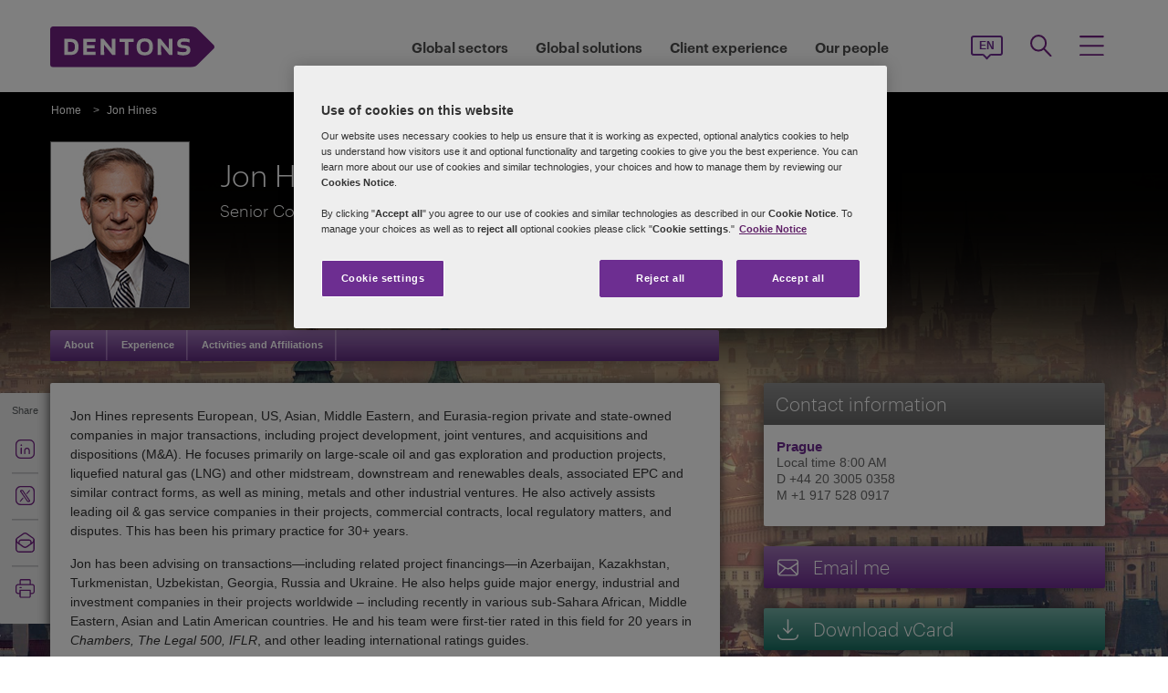

--- FILE ---
content_type: text/html; charset=utf-8
request_url: https://www.dentons.com/en/jon-hines
body_size: 116870
content:



<!DOCTYPE html>
<html id="html" xmlns:og="http://ogp.me/ns#" lang="en">
<head id="Head1"><!-- OneTrust Cookies Consent Notice start for www.dentons.com -->
<script src="https://cdn.cookielaw.org/scripttemplates/otSDKStub.js" data-document-language="true" type="text/javascript" charset="UTF-8" data-domain-script="c2c9cb1b-7527-4a37-be0c-8dfd1502a737" ></script>
<script type="text/javascript">
function OptanonWrapper() { }
</script>
<!-- OneTrust Cookies Consent Notice end for www.dentons.com -->
        <!-- Google Tag Manager -->
   
    <script type="text/javascript">
        (function (w, d, s, l, i) {
            w[l] = w[l] || []; w[l].push(
                { 'gtm.start': new Date().getTime(), event: 'gtm.js' }
            );
            var f = d.getElementsByTagName(s)[0], j = d.createElement(s), dl = l != 'dataLayer' ? '&l=' + l : ''; j.async = true; j.src = '//www.googletagmanager.com/gtm.js?id=' + i + dl; f.parentNode.insertBefore(j, f);
        })
            (window, document, 'script', 'dataLayer', 'GTM-NGBZ8S');
    </script>
      <!-- End Google Tag Manager -->
    <!-- Global site tag (gtag.js) - Google Analytics || Added By Saurabh From Analytics Team -->
    <title>
	Dentons - Jon Hines
</title><meta http-equiv="Content-Type" content="text/html; charset=utf-8" /><meta name="viewport" content="width=device-width, initial-scale=1.0" /><meta http-equiv="X-UA-Compatible" content="IE=edge" /><meta name="referrer" content="no-referrer-when-downgrade" />
       <script
      src="https://code.jquery.com/jquery-3.5.1.min.js"
      integrity="sha256-9/aliU8dGd2tb6OSsuzixeV4y/faTqgFtohetphbbj0="
      crossorigin="anonymous"></script>
    <meta property="og:type" content="Profile" /><meta property="og:image" content="https://www.dentons.com/en/-/media/images/website/person-images/h/hi-hn/hines_jon.ashx" /><meta property="og:title" content="Jon Hines" /><meta property="og:url" content="https://www.dentons.com/en/jon-hines" /><meta property="og:description" content="Jon Hines represents European, US, Asian, Middle Eastern, and Eurasia-region private and state-owned companies in major transactions, including project development, joint ventures, and acquisitions and dispositions (M&A)." /><meta name="keywords" content="Jon Hines, senior counsel, energy" />
<meta name="description" content="Jon Hines represents European, US, Asian, Middle Eastern, and Eurasia-region private and state-owned companies in major transactions, including project development, joint ventures, and acquisitions and dispositions (M&A)." />

<link id="siteFont" href="/assets/css/font.css" rel="stylesheet" type="text/css" /><link href="/assets/css/style.min.css?version=01142026_7" rel="stylesheet" type="text/css" /><style type="text/css" rel="stylesheet" media="print">
.aside-container.print-right{float: right !important;}
#nav li div.sub, #nav li:hover div.sub{display: none !important;}
#nav ul, #header, .breadcrumbs, .navSticky.health .stick-bg, .professionalNav.health,  #footer .social-icons, #footer .links,aside-banner{display: none !important;}
#nav{margin-top:0!important;}
    *{margin:0; padding:0; text-align:left;}
    body{margin:0; padding:0; font-size:100%; font-family:Arial, Helvetica, sans-serif;}
    table{margin:0 auto; width:960px;}
    #header{display:block; position:relative; float:left;}
    #header img{float:left;}
    .head_content{position:absolute; top:33px; left:18px; height:62px; width:645px;}
    .head_content h1{font-size:34px; line-height:38px; float:left; width:100%; color:#fff; font-weight:normal;}
    .head_content h1 span{font-size:0.5em; line-height:normal; display:block; font-weight:bold;}
    #body_container{float:left; width:100%;}
    .quote_sec{float:left; width:100%; padding:22px 0 12px;}
    .quote_sec .pic_area{float:left; width:185px;}
    .quote_sec .pic_area img{float:left; width:185px; height:221px;}
    .quote_sec .details_area{float:right; width:746px; position:relative;}
    .quote_sec .information{width:745px; position:absolute; top:0; left:0;}
    .quote_sec .information .off-detail{height:150px; padding:0px 10px; padding-bottom:30px; clear:both;}
    .quote_sec .information .off-block{width:28%; padding-right:5%; float:left;}
    .quote_sec .information .print-email{line-height:41px; padding:0px 10px; clear:both; color:#666;}
    .quote_sec .information ul{float:right; margin:0; padding:6px 0 0; list-style:none;}
    .quote_sec .information li{float:left; width:100%; font-size:15px; padding-bottom:6px; line-height:18px; color:#333;}
    .quote_sec .information li span{color:#6F3090;}
    .content_area{float:left; width:100%;}
    .content_area h2{font-size:34px; line-height:38px; display:block; width:100%; color:#6F3090; font-weight:normal; padding:8px 0 13px;}
    .content_area p{display:block; width:100%; font-size:12px; line-height:16px; color:#333; padding:10px 0;}
    .content_area ul{display:block; margin:8px 0 0 15px; padding:0; list-style:disc;}
    .content_area ul li{font-size:12px; line-height:16px; color:#333; padding-top:2px;}
    .content_area ul li a{color:#6F3090; text-decoration:underline;}
    .content_area h3{font-size:20px; line-height:21px; display:block; width:100%; color:#666; font-weight:normal; padding:0;}
aside.aside-container .callout, .content-accordion .inside .right ul li.vcard, .content-accordion .inside .right ul li.email{display:none!important;}
aside.aside-container .callout.print{display:block!important; margin-top:44px!important;}
#divGlobalBGWrap{display:none!important;}
#outer-footer,#footer{margin-top:0!important; padding:0!important; background:none!important; height:auto!important; clear:both!important;}
aside.aside-container .callout .common-row, .aside-container .content-accordion{display:block!important;}
aside.aside-container .callout-inside{min-height:0px!important;}
.areaOfFocus+.areaOfFocus{margin-bottom:0!important;}
/*aside.aside-container .callout .common-row ul{position:relative; top:-15px;}*/
#imgGlobelBG, .top-curve-main, .infographic-home .inside-common-bg, .bottom-curve-main, aside.aside-container .bottom-curve-callout, aside.aside-container .callout-inside, .aside-accordion .links-accor.ui-accordion-header-active, 
.aside-accordion .top.links-accor.ui-accordion-header-active, .aside-accordion .open h4, 
.aside-accordion .top, .aside-accordion .links-accor, .aside-accordion .last, 
.aside-accordion .links-accor.cont-active, .aside-accordion .open .last, 
.aside-accordion .last,.carousel_wrapper,#outer-footer{background:none!important}
.aside-accordion .links-accor{color:#6F3090!important}
.printEmailPdf, .pemail{display:block!important; padding-left:0!important}
.copyright{color:#333333!important; padding-left:4px!important;}
.widgets-carousel .content h1, .widgets-text-light .content h1, .widgets-carousel p, .widgets-text-light p, .widgets-carousel .content p{text-shadow:none!important}
.stories-gap{padding-left:13px!important;}
.jQueryTextShadow,shadowtext,.cookies-bar,#divCookie,#divGlobalBGWrap{display:none!important;}
.timezone{display:none!important;}
aside.aside-container .callout .common-row ul.no-pad li:nth-child(3),aside.aside-container .callout .common-row ul.no-pad li:nth-child(4){display:block!important;}
aside.aside-container .callout .common-row ul li:nth-child(3),aside.aside-container .callout .common-row ul li:nth-child(4),aside.aside-container .callout .common-row ul li:nth-child(5),aside.aside-container .callout .common-row ul li:nth-child(6),aside.aside-container .callout .common-row ul li:nth-child(7){display:none!important;}
.content-accordion .inside .right{float:left!important; width:100%!important;}
.areaOfFocus{clear:both!important; border:none!important;}
#nav .row .content-accordion li, .content-accordion li{padding-top:0!important;}
aside.aside-container .callout .common-row h5{padding-bottom:10px!important;}
.content-accordion .inside .left{width:100%!important; clear:both!important;}
.infographic-home p,.inside-common-bg ul li, .inside-common-bg ol li,#footer .copyright,.aside-accordion .links-accor,aside.aside-container .callout .common-row p.bio-contact span,.content-accordion .inside .right ul li.email,aside.aside-container .callout .common-row h5,aside.aside-container .callout .common-row p,aside.aside-container .callout .common-row ul li a.social-links,aside.aside-container .callout .common-row ul li{font-size:14px!important;}
.bio-contact{padding-bottom:0!important;}
#mainlayout{position:static!important;}
#body_container{overflow:visible!important;}
.infographic-home .state,.infographic-home .state ul{float:left!important; clear:both!important;}
.FullPrint{width:100%!important;}
.removePrint{display:none!important;}
.event-top-space h4, .inside-common-bg h4, .firstul h4, .secondul h4,
.DentonsSansWeb-Semibold, .professionalNav ul li,
aside.aside-container .news-sec p,.curve-righteye,#nav li h3,.cols-industry .col-sec h3,
.head_sec h2 strong,.homepar a,#spanTitle, .widgets-carousel .content h2, .transparent-banner-bg h3, .global-interactive-map .map .content h2, .widgets-carousel .content h1,
.head_sec h2 a,.homepar p,.head_sec h2 strong + strong,.stories-link a, .default-text, aside.aside-container .callout h3, .infographic-home h2, .head-content h2, .content_area h2,.infographic-home h3{font-family:Arial;}
.global-interactive-map .map .content h2, .widgets-carousel .content h1{color:#6f3090 !important;}
.stories-gap-top div{float:left!important;}
.infographic-home h3,.infographic-home h2, .interactive-accordion h2{float:left!important; width:100%!important;}
.inside-common-bg .state ul li, .inside-common-bg h2 + ul li{float:left!important; width:100%!important;}
.content-accordion .inside .right ul li.email{float:left!important; clear:both!important;}
.infographic-home .inside-common-bg{min-height:20px!important;}
.inside-common-bg h2 + ul, .inside-common-bg .state ul{clear:both!important;clear:both!important; float:left!important; width:97%!important;}
.infographic-home h2, .interactive-accordion h2{white-space:nowrap!important;}
.hideweb{display:block!important;}
.hidepdf{display:none!important;}
.content-accordion .inside{clear:both!important;float:left!important;}
.content-accordion p{clear:both!important;}
.content-accordion .inside .right ul li{display:none!important;}
.content-accordion .inside .right ul li.pemail{display:block!important;}
.inside-common-bg h4, .infographic-home h3{float:left!important; width:100%!important; clear:both}
.aside-accordion .top.links-accor.ui-accordion-header-active{background:#fff!important;}

</style>
<!--[if IE 8]>
<style media="print" type="text/css"> 
aside.aside-container.print-right, aside.aside-container{float:right!important;}
.stories-gap{padding-right:0!important;}
.key-contacts-top{padding-left:0!important;}
aside.aside-container .key-head{padding-left:12px!important;}
aside.aside-container .nkey-format{padding-left:11px!important;}
.callout.print{position:relative!important; left:0px!important;}
aside.aside-container .callout.print{display:block!important; margin-top:44px!important;}
.infographic-home p,.inside-common-bg ul li, .inside-common-bg ol li,#footer .copyright,.aside-accordion .links-accor,aside.aside-container .callout .common-row p.bio-contact span,.content-accordion .inside .right ul li.email,aside.aside-container .callout .common-row h5,aside.aside-container .callout .common-row p,aside.aside-container .callout .common-row ul li a.social-links,aside.aside-container .callout .common-row ul li{font-size:16px!important;}
</style>
<![endif]-->
<!--[if IE 7]>
<style media="print" rel="stylesheet" type="text/css"> 
#mainlayout{position:absolute!important;}
aside.aside-container .callout.print{display:block!important; margin-top:82px!important;}
.infographic-home h2, .interactive-accordion h2{clear:right!important;}
.infographic-home h3{clear:both!important;float:left!important; width:100%!important;white-space:nowrap!important;}
.infographic-home .inside-common-bg div div{float:left!important; width:100%!important;}
.infographic-home .state{float:left!important; width:100%!important;white-space:nowrap!important;}
</style>
<![endif]-->
<!--[if IE 9]>
<style media="print" type="text/css"> 
.infographic-home p,.inside-common-bg ul li, .inside-common-bg ol li,#footer .copyright,.aside-accordion .links-accor,aside.aside-container .callout .common-row p.bio-contact span,.content-accordion .inside .right ul li.email,aside.aside-container .callout .common-row h5,aside.aside-container .callout .common-row p,aside.aside-container .callout .common-row ul li a.social-links,aside.aside-container .callout .common-row ul li{font-size:15px!important;}
#outer-footer,#footer{margin-top:0!important; padding:0!important; background:#fff!important; height:auto!important; clear:both!important;}
#imgGlobelBG, .top-curve-main, .infographic-home .inside-common-bg, .bottom-curve-main, aside.aside-container .bottom-curve-callout, aside.aside-container .callout-inside, .aside-accordion .links-accor.ui-accordion-header-active, 
.aside-accordion .top.links-accor.ui-accordion-header-active, .aside-accordion .open h4, .aside-accordion .top, 
.aside-accordion .links-accor, .aside-accordion .last, .aside-accordion .links-accor.cont-active, 
.aside-accordion .open .last, .aside-accordion .last,.carousel_wrapper,#outer-footer{background:#fff!important}

</style>
<![endif]-->
    <!--[if IE 8]><link href="https://www.dentons.com/assets/css/ie8.css" rel="stylesheet" type="text/css" /><![endif]-->
    <!--[if IE 9]><link href="https://www.dentons.com/assets/css/ie9.css" rel="stylesheet" type="text/css" /> <![endif]-->
    <!--[if IE 9]><link href="https://www.dentons.com/assets/css/media.css" rel="stylesheet" type="text/css" /><![endif]-->
    <link rel="icon" type="image/ico" href="/favicon.ico" /><link rel="canonical" href="https://www.dentons.com/en/jon-hines"/><link href="/assets/flags/css/flag-icon.css" rel="stylesheet" type="text/css" />
    
      <!--[if lt IE 9]><script src="/assets/js/html5shiv.js" type="text/javascript"></script><![endif]-->

    
  
    <script>dataLayer.push({ 'practices' : 'CORP'});dataLayer.push({ 'sectors' : 'ENGY-S MINE-S'});dataLayer.push({ 'regions' : 'PRG'});</script>
<link rel="alternate" href="https://www.dentons.com/de/jon-hines"  hreflang="de"/>
<link rel="alternate" href="https://www.dentons.com/ru/jon-hines"  hreflang="ru"/>
<link rel="alternate" href="https://www.dentons.com/zh/jon-hines"  hreflang="zh"/>
<link rel="alternate" href="https://www.dentons.com/en/jon-hines"  hreflang="en"/>
<link rel="alternate" href="https://www.dentons.com/fr/jon-hines"  hreflang="fr"/>
<link rel="alternate" href="https://www.dentons.com/es/jon-hines"  hreflang="es"/>
<link rel="alternate" href="https://www.dentons.com/pl/jon-hines"  hreflang="pl"/>
<link rel="alternate" href="https://www.dentons.com/it/jon-hines"  hreflang="it"/>
<link rel="alternate" href="https://www.dentons.com/fr-ca/jon-hines"  hreflang="fr-CA"/>
</head>
<body class="cssInnerPageLayout">
      <!-- Google Tag Manager (noscript) -->
     <noscript>
        <iframe src="//www.googletagmanager.com/ns.html?id=GTM-NGBZ8S" height="0" width="0"
            style="display: none; visibility: hidden"></iframe>
    </noscript>
    <!-- End Google Tag Manager (noscript) -->

    <exportsettings user="" limit="200" popupmessage="Sorry, the search results count exceeds the maximum limits so you are not allowed to export the result."></exportsettings>

    <contextid value="{149738FA-EDB0-4D44-9D15-0303338307E0}" id="currentContextID"></contextid>
    <contextlanguage value="en" id="currentContextLanguage"></contextlanguage>
    <contextsite value="dentons" id="currentContextSite"></contextsite>
    <contextwebsite value="dentons" id="currentContextSiteName"></contextwebsite>
    <script type="text/javascript" src="/assets/js/css3-mediaqueries.js"></script>
    <input type="hidden" id="idHiddenMapField" style="display: none" aria-hidden="true" />
    <form method="post" action="/en/jon-hines" id="form1" aria-label="form">
<div class="aspNetHidden">
<input type="hidden" name="__VIEWSTATE" id="__VIEWSTATE" value="eowMkNffVmngbaocl76IWW1JlIv/ctuG24GxOKIeTyIFkkEWkbyk0mYeznaZJvTJyuOr5gKRWbi4Tk+1fJTI5l0umm9/8SnuciZMu5d/XjSqPWMb6b51sK3G6upw3LIvsSnydi7DOp7+xWy78uFWqwbMzjkEuVJegTiw71cr8qkP9xDC4ojDNA/7vvd4c1UTbmukq/YjdNkvvHB7PzFpH3ZYwWsgh/Pvj+34PiQYztzXms86LJkrgv/MVAaSVbAW0JtuFk4jlaINbo90fCMxojYd0iMyOvKjYblEkYGLmjlB1oDguXSltYHpvUCJ7UTeTuqmkJgx65aREiaEa5iRIrbErgzNj1Pcp9PNjLvC56tPG5iD3sYz1Hiqlczl/u+Cu1NtkKf3+v4mWT88TovWNVcOJMrtQT3FqJ5I+makkghLjdRizR9Fo/15elio0KK/9EXUyTKVqHfIWHxyopvuZbFmcTOpH7e57jsR0XQH3RgZU6NkN75z/aR0usq8RVHeaSeV+xRvKynUATYiOVq6KRCy1YO0gDsXvrTaAiPERP6P4IQY/7Ssx/ekxo+Ro3Q6ldtJ3DDeg3qB9nZu4B2lM2uQo61uEtgHitNA28dKtW7UIvXGcpjGqYTrMgqtuhBDnp83wmQ2S7VxrjWNCkr48c29hqSORf5VeGOC0irP0zp4HU06meaW/[base64]/6BurA5yhZ2xksfBRXk8HRO8WdCIAHZ8GF+tgoFpNkX+fcpjmDPmPHeUSwamCwSNdfjsUUWbm+A/s41x/hq01cN6oI3GJjvE5ZOmpB4/kYd8wiU1M833GGDQShJZFt1or6VZGfYVb1E+vBZ5Kq813mwcmo3mqXWLji2LCZTYK1uvqDTezGMP2QUjkmwX1/2qd2n/6W/f1D4Xc7+E8LOePn8R8Upy7oA0J+zyYAISA8swL5xbF0ayCV2BYvgBpmXpsbZm9f3AWSxViVcI1jPAUo40X+dBBQxEFYL3ZsDcw1YJGwexpBfTd9FOekblQAENhOs/ql4JjnLp348Lb/niJPT+EBK1x7oubluA0DEAu/yBtlQoDLtU9/FJKpJnWvSdVa53rXDbOSQSfeU+c8yv8mtaioLZnYhLo/n8OG90o9nQsjzNGeUiZDmIrMYUFhqiMNA+GHIZ6I6b8Dthbgwf/zD4jpweI53tKyMJ2mtkSO5VK94cV1D9PIlb50Q7iBuRogscSFvCeBcZMDW6B34Qiar/t/[base64]/28spoTwpLteIXEteiJ9BIPfX+T6jJYNu3/zucjsJYmKctnu/tM1GcMYtWUBi5iISKJhqWYbRN7Cut5rIPFKGK3ChRonMMF52mnUBTrlVky6CyeFFC54bg4upuNkX/W0MVu02PU6zPIIYg2r+qxkb/kZSjKfUqzAKxd6w3Jem0fwu8WSRZMwWHPKXlS0hv7/vONO3/7niKWcOdEKNkpdVZ6WiaQe6wG7u2+E0uwGINqyimq0dwa/+LNXPmHtYz0E6ou91V1AmD/59eCdYXxlwF1e0P+SAE6z6qeggygJPF/XzR7ohcMDMx8PndLEEG+LF3N04FZf9lkq0V+wnRXeDi7XB9x2PIfw7EDixzSm6tgJBfdN10GUbBYFOmqbeOnEzYLdhC57QV0HCIBYGfhJty54MQxb4zWlGmZjYJFbcOVBO4GjzkK7aehiezxw7yRjS8E90Pc1os82J5I43froKYW8KyWVJYlMquT92oBG6pO3kwVr/kxL2qz0cBaVHoqKFrPG+5h6VNVQNYiw1n/mKOhc3zA4tKM3wla7lhPaEv3MKB8yQig6GSz2jbblpvsHn2gDIEsUsBrtuG+brmt1VSofuKWpF41wHrPAltFlStKCRvmOCKPCzBOQzma5uWDTH9IvNUELR0VIlR8mOE8/7eSYXCH0TSXB69S8Vl4n7p2zHgr+gxxDAKb6JpvznyyNhc7vxnhGOZDPVfoaogMt2DOeUb5NSXrG9uXHUJynUTtrnZToJkght52W8833Wbohy1X/[base64]/s+Fbt0t5GRzlepjij7jq6Ga/W+drcwNt7qZAVTgEwwonhRMzM5rHrb2LIFG4eIZPH2U9dPPwm0dosBei//H1a6aKbor7l+BObiVwmA1BwcVxGSVC3+QrXuN0hBmZCWj5BNMEhnDZju0J5ZjOr657ljIES6Cs8V5qwLLXoqlhE/KARfXiZuKJE2j54xtKDZaO81J6NVEI4gVR1MZ5dFad8RWqTGVdvYwbU+NB3ssCg1jussWfwPgWiFkgvKHJe06sf60ZHCHVOzIBKqwTnBtKZagM7L/ISFDQkkJss0JV6vrw38WuHhEjOs65aZSEfM+akBi2974bf31BF4WiWvEwOF5bntQj0Secsi6azQi0AbXliA1il6XAUOTbAPU4L9OsTfNKsxk2vntncNE3jEAu9/ngAOTReglwFVR92JQUAuBJmbS/91T3EG/[base64]/Vq0Lo1K6ioW0jaNjJf4/3cIUNt/yCaesTxPkFp48vkZG7kcKXvFZ0YWhgNCl9Wgmfe1XKGe6FfolZJXn0jVNs0KRuqKiVFA6JRvwrCbn3Z48QvmsDg0qp/3pnavSUqNlHnx1GkB02Z4k+ILIVmJ6vFwKQuHhNTs+fFMRnrSalJ5dm6A9Sh8CKxP9hPXsizzR7r5ikZuPuFwKzIprDgPkoQS6PZ3jQq3klusjIpDjpSCcHQyFEyqeXE8rEysJPgFf15x+w2Xc3g+/ac14s1/089b2cZJ47qPGME6947n1gxy5ArMHqLNCq9KBlmCKdDjQCTQd/q6ZCU9f+DOhsMlUD9lZ/a0YCmDYElwbHSNNE1zJ2ooeXp9d7a2HXQBx8ws6OVR953gjybtyYZLKQKbdqsGaSfZrna26/tYVGJ9yud0RqwYgP9dgztRGtG9h5eM/hzdTtRVr+hWTwHpYFKu2SwxvXY4SVBdRNDHCBZi/rg5hM4pn9ULgZnKsekKEaKQ7mR0cN8aB7QchQAmyeTKXUanfknE4YzbmUheZchkbd7WljyTHbMQjrOKMAPvi0Icb6ifkOUPQjwuSVAkA7HSY21ZZb+zbNSgTSW2n3kdpbDkwCSUANPNvd9jjAlLqnG1ZmWywfHuIouVO2JrnKexetRXijTrKaS2rRgGOUHXT7A7/7wLbuwuBLr40lYd/7DYu4PztG2xwWlU8kpctVvhKkHAoCq2PsPgmJHD05ZIN8ggcPeNEMz4GIDc5iXiSHrrl3/[base64]/6mxj/FFAQ4h7Vcd6ttvJPgEIjGDya1lJ0YI3fVrnUa34oMSCmnyOn5PBx26LGOr8rLPoarHhzPcaqwQog6awlMA70l209P5x/RCIkGBs1MbLuTeJuq95pNDz3T8aiIIm2Ya35MpBI/7qlGoPQT7uapf3YcoJRIn2RXIkrLPwozrp0MWyWj9rcH6Wh7z3gedfi0nzStgNrff3ItZpwIBAGRlbiMrJeZARXc1hbf7vTqVdyElVY7oCPMvWekP0YSgMmfEj9RY6u0mSoLWY/XWS/A63e3FLTXJOBZI+ZgvcR9PkEIPJmWvESxNJHmkMGxHBXIhDS4cSlM/+h26YZqS05JQDJKUIYpMfRXGqeiS2dQufwMxEpnFaV6FiVgfWraeltqaRkTWmWV8NuI0wjKXhNKDi/SFaaTMCaFlFCY9e5TAi4+U4MMJ4kmgTUxoKdk84hmYhasT7L4vso/6hz4rc+a62WSU5bTcK7cQrMQQRGpIWgKREpGGSxGZg3MZhv4t6q+ERru2czR1ndiYuQqOgvQhCT2VmUaxsYTLuhok0mIUdGOycWSonc1Oov/y+KN1/pLuDQHFXuQrFrnD5dMny2aam1LQKT4w+n36fR6ooTAH69SxJOsq/0y88+vBpATdzN+U5PBneSmcZuaH1aAc84LTwaCJfRE52ADLZB1FMFruVeQLzgrZNX7OBS6finnZlRj7/3VbP0FMQmPiSLgIsDmRfQHHQLnFg7MRm7AonqRFZ0mA7qLOJJ5pXH8oy/6i2SjP69AXhpG0RnuocRpegKeMHJTdBAo+UE+MbavGTl9o4Lageolub7QsF+UaRb8AYx67E1MRgQfoN8ZqR0/6Nll5ZE7yJF23k9ZXSVKfsy7fASmTcKoRV8sqjP3/Vv1G0Dj/t0m2Sc+GqGPlScjOBq/lVDg/qyYec/DybXh0fP5EE8uSDlPqFziEivM9Q/zJhTAV+vEjPzoFUdin/wad1FgEq4aSJDFoFvGNgbdUl+hFRPWkD68TAtHr1rjHQrxE3IIGdS2NIq6UrULGmFp+FTz4QRCbBG1ZmMLxNS24sEZu3qNF8Yr8d3j7gYkT0cDHugtrMJm9/lVmuFRAUXQYw7TchETkUprjBah1j6tCLY4Tx5Ul9JRMPoPhGAGNZIEDptVJDaBXiELVytzPROS7RTUVrPg8I/Lwnl9wVRb3iiALxz78oaEATHZfdxlv18EpT+MWbntbxLBVXANS7bsInAN0j1fs82mDjAZ7Tiu2MGVe9wqghDI6F10DL25iLLUlLg3HbHPRSgvJmdvyd2P40cLbmM9kgpSPKSyKEVbLmWAwQXrsp37xRWxxr80G0EUIeTIWDq6FjLKfA/MTQGGF/hbX8OV3pnSzWBA+1iognHe42xtMmGxPJyHjFMM5UhfpMBxKTvV1cVpQyUpDoHeI2C8ej6ITKeaxzQ/[base64]/Hx8Bzv8W4x6rutjXheyrJKsnTPG3BnX+Ipa+dwI4drAVGDbsSvjQN7B4wwI20aaIsz9DS5g9EmY3vtTlBwA2GaEj6pvRFyObrrNq6aQdJL2V2p5aVy0jpKjNbxKz+s+9jfnAKRD8MGz6ZNCTczJbrCwSC2AEHoDULyCZ+GinVRxW6jjckwJhJjJ+1pdX/3Lj2d1Qtcf0bcN+9Ivaj5dO0IjOHE25IlPDnZFZerL6H4ngkEM/Pw1TQmXxnl0/SaUdSQOvgp5Y1nThDR9XZUBgwcN2oYFoADUgUg2YLLLtlYOfd+jAF3B4VJIhoENmpYRj3FY/UZmJKwBeZvon7ba1LXmexdaH4gWaT6/Ls9hqyts9cDD4VHb5itDerZ7orezNvqYdUPfKILec9R0rtzFJn2tu/EYO9GI9x6uS8T9DGyWzPghYWWZHN61cfL70pxiaojJqB04D1cnhc60qYW3j1AELKRxdtV8QirUsYhOaTfdcu7b3A02PxoLP/3MvQlewPebDGNACyUlgjTntHI4visZ/LBU4SItLbbGLmADmB9HjGjMTCYPDKR7ZCZ1asuAVl3MNSLT6L3vbeY7H8y4F0hyF+7r75RhFj/JfHHxY9wFZWx4QpiHg5Q/+kXpH4k8ZjI87qurb9bnoxpjSn+BhHM9c1fqTqc0lCLgQt9RXjP1ZCglmxL8cT/8wWZEOX/lRUmzWA5UknHLgCWku2UR/MJo0VbN0qGXwGT9yXf/9JAJltebjxwf3S195PPQ+/G9jEmqDIRuD6oJ62FUdJ2iscld4kXJi0ZJfubAief0yyMKk6MFdpxTafxPb34UbKyLa/xMmg2DiIGxUYS0CPpXeV1G3z/JX7wB114IoM3XVOa0zE+OLFEWhJ5RHBa/r6qoEZKa0922l2ApQQkM4ESWv2Ybgv7UNP1uheCvlcijtcrGeGG1IxSumdsMBZl3L7wx+/Zufb8OU5isv7fkPctbTHMyYIxhHw3QI7Q4RYId1/C89r2w+VBGX4xK1wANreXATNkR2uJy7e5yUL0K4V4l+/JcrF+3/foJeH/aPfowcmnD9O4NBHTcx6MztzzkFQLpQ0xLuXLxO7ma/pQ0JNiVkz1PSqpviK7ksYK4tVELRZLLxXWg4/QU/[base64]/aB5gfkF+AWPOPxFRzfhem9fMr1YvQTvutaJGxnm4emdX14FI5A+3dyBoQmn0cZCPWhti0j9qGD9/FTTV3bAsm+fk0sdgDeAeeIOFEwSanP6IVDw3IVvubK+oFjD+RHEr3pnZsGhrYLSt1yigeh8e2zsXnSFwLCvY5BI4ddb2OhMl3oOqgs/y4j7DVnltfeRqM5759jxGCDaLSBL/gOp4wNAlE20Z3+VU/0cHG1KSoCNKTDQxgQxnvZJtuiB2RsbYYfCLsGfmq3nPajTDar5ErrlfJsmQ2pOTGKxM9hzt43vv9bvWfCJW0vfwG2MsiOyjLxMTCdgxkPP5KkJ41uxcsyK3DiXZ6WpqCY386YakardSmri1/t4LFrtwZSWtC2Qt6qsqb6+Sr9UALPr015MswYUSmb++zYHMYb0i/FQ5WrrGmjOLiND8X2IOvmjWyRZAccvRQStrv+0T8lK1GGoy/mDaL7/YM9XkZy5xk1jUPq5Vg879WtRcdqhrAvUR2SrQyE7FNKxVWUojqj1FeWm5Hz1NGpfSe5hOGhXmtVhtSQD11vJJVUV+lsQT/[base64]/bPDPhx0L1o8Wbv1/3vjatwwjQZvW9vGyljzuAxJ3N5zdpflM2/uzrAxQutoxnOWrrlr3yQZaTgbAttciCr+qudmbgeTUsYbateaVbSSArHfcjNXww5dG5mA/jTrI5JQ3EM8jFDWXavEWCU7pXRUeML3m+ZeAUYQyxwGKs94SBp11UJH83eVikKY6LCNop0EjucBOz486IfxeBfrTzGYNONnhP0l1bmUaBaP3wJNyUqRvYJjiyZL6kqYfLwx5gyD0Yvsdxr45BLzYbDhkgFL7V90g+xfi04u0NH/Nd8EH1iqZpLxnPR3/BHisxJSIdc5wNJO13A016AwRxf+fDU1iZWa7RqWRdnTZLj19G+ZxS3Y7To9NDG6bOWEBlIuKK/yudBwcCI0eUXv7F23bH5dA7R/v+efTjHfFdjsePBKf0JOkLvne4HyiQjsi6MSj9SnG2LIo/en36RsLApCvbKVhLEVtuAQKohsYwm7+C8yw7nJDRcjzKSEfGDcR4IFL1BQOYOtzeQQAZGIn7anfi5YKBpUwrKcG4zDd8RI4rcd5HnKzn7uh5M33biIcNnzFQWthalsQcWGGpG7T4Qh/bMHMoIPlKEN/OqdnG2eoiVxQxEsmIoKZnqEu52mqh5mtqrKvc0vmI1k2/ePMOxoDYO1WHLzQa7GzWdnv04V2JQ/I+SzJAazoESTV1nimV4IQ/+oAJVNAATK82ODTO6JUGUMrhmuQUgSAS68c3SDe29/6sAPSUPqL0KKHQumwMPNhJZR9e4T1bKB66PVwqh7fTAkGW0mTi2SkMV/BWbubB+BbztlYrjIu2AKTCUOjPmvCzLwl/uyxwhyJtAOyQvRPKnBaa+2i86WkRglfZ2CAIU/OM7BAeyZ12bStly9Ec2YOJuqOYfBsZovV/BLonueWXF8cFtkDUCnLEYzkKSvO02HV7+0JF/Sue8emJ+9dcEN3UEAsVXLVoBLu+LomtMaEWRh2QK+jOXhraX/D8AjFe3tgSfzFKAodq9Vu5kRY5Avd2PjwtzI4OEL27jrYj1NoMXN+G4ZkqteN6xoS8cv1Zh+m4rgpV3OpVO4EjFhNP98lgst1ZySfaF0ItPSwVKn88v5ALI0HwmTph4s+ej3/bTWNCBgs49ALUdLBJQiSYdr2zW6qe5YLTuT6wmIA0U3yXHTOS1ufJsOikmeU6A/2xG2uWIt9CtRedY3vU3h4aQWaJe9V+a6oNAUbJwdepPUWTL5N1e2zQ629XVKgRyBrfQDzjSjtoU3h/AFGq6aYdAhcpf+CIpM/7PSq5iB0AzutaZjVdpFxAo7RRWfp4gFYuK/g7yVTjWPNLoN3j2wh4ePO/sfPT9UO3u43S87T0ekTKVn0GOTxGwwucgCUnLefzWkxilbo4zeuNCfS71B/QZL3CJtZSnXFVVE91cxWVMS5jC7vYiP2YQerlVVQnPOWHSO+JLQqUluUA7dovvcTTCmG3EikiTIsV2KZNNQEHxOb1qA2ofgDCjj2yz+ZtkJke6KEjyxqoCTXqzuHC4C53fdAe19+rgWj/W/SkkAITrRXJb5LP5n+MKxyj46IKlu503UIbWMxbniPSbVx10f7X0J9i6Dw4NOf5fcMReRE1z6sx7aISTUK2BzMm6NzMkr0ezC8yHYh73Q5ivTgxpODe0I9/YTEC09en1kZci7ANKJzLmh+tzxRz6VWJ8rr0PFsO+zjAA1E1UY6TD+2gGsPY3elx+GzqJf3aXkpVM0LCGhYcyjljgGZMD/Giu0uBLH2luU7qMiguXyEyukIONrClY4uqYohSljAUQx5FMI4BZrifZ4t8aDzPVR84dPRrhCJoe5YdK+TbtLO+IqQBLDBIthqp3wTBMcFshOm8AjbzcysjG3t3fvFh2n7f360/BUx0tq/2E1aMGy8frvwKdMT8hKUiPCpn+fSXIjSJZbiL6Fhu9TuP3S9n6IZbl70JKd3VUsizfTn/uSCzQL+j58k+q1jyEUH2xEQcGFfsooEX5bbkaFctzWEbNy1HnU6MTmQvoBioNMWUO1rs1xsZlyiUE/0UAtTwVnYnionW/n1CG1AzSUP760i1IedE4wz4AIdkBr4ZiVK1Bvt99T66Go2R7rikrDF9wnUhqdFbKX1Op+QzelC7iyU80/4ffxIZ+5ybBLtwktiCpQOa0ozTSNtOvbPBdyJiFbCQEuP0YoDOynvlBPIv0JGx7EDat0zKkuXYLJ8WFloyuAlSjNQdV3Ps0blRILTD50AIBGxPxQLOx/FKbx6frhJayrip6bYKnWkH+P9SM7HGqTEj0tpYqXgt7gwBHKBmIYkE+7Z59D1gq26f0c0r3Fscpug/tf37LggKOGZfqeaOY/dgp9DKhfN+rbOGiNvUSR7hwEIIeQfM0inIRMuk19EAxpcFnUfYsBze24ELikHbH5PA3uq6zNS4jStpg6BlNWOj85fLEt8dEdLGpfs968Scgete5lA6Zs8FR6aJ5KH+rQJoTFHuGE97a3EMm2wdGsG7mKcZBwRB7ncWpfNoZgboX+Z9L3FMN8LULrgsG/Wzy1SSFe/CiQqJiiOyQUzTg49caQWhJxMqmfuFfsQ2E3W5DboZwaah6zottR+dX5Y0ySrOYcCZH5oVxryCBx016AfWh/5WMuBwC2XRsqQIiVk/kdkH0V2fKAqNxmiMaaI/386ma3MItiQiKXv2pmbfub5sxNU42IoCCJZM20pbZFBdyi0c9OhhcdYk2FHzKXtLhGNunuTob2vgMNkws2Q6MZK/Myg6iiG4aCD6doTugX5J+TcNjEabwiNIaBsKQ4aoOmyMOxTF/5ZiFJflt20bomRDgN+Q4ygy2WCGB0A2RcLADG0d1J/O07LpXute7dbJotf8VfreYsmGVgRkNbsTwGMFzuE9V4j/HvsITlbwOZWzTH29XglJ1CBtjaj1h1N1DDyE6XYAu6h2EABOO8JIXxibdFgUZiFP75ecjYrWUHvRfZYGB7jj/B7XbfGmtajR4U9wab/09VC+8FMiTJaflvozgfFzgltvJdKpsvwKlOGcGAnrIs+eHS/G4/DyZzsij39UJtOdlxeFUageMXCtUNWbmjdsqyXJyBQhFpDf78HTlrmJ5BTPjOCY96b1j5btv0cYlVgXNB3ZQNkveYKKCzLcOtwwgl7XaUcBxAvY8gvXGpOkj9WZ/gH8ls68zNwsPBKxdVeA+OCFzqo2OROjVVNGxg8LggXTEXrSc0TqPrgkEs3bzeqQxyb8uPZBZMlt7DTXVlYY67fyGzb7P0YY6wEhqm2CelpUi8ks21Pn5MMLr6M3aRV6iq/Gu7bUJUbpbu8VPeoxJEo8zPOKea4ItEU9KyuT6uj/c/ShfSz9hJMoFkZkMR8jUhXoBGPNtoPqqbPz863QWDAGw8+jYHRMzi4bC+rRqg7q0KSVc6ojrulFKlX4oiUuUDAlBfPFKiI5RsLmRPmVc8X9eWnZXr2l3n3FdO64T+ReDrxrIwyRQwjVZl/sBgRKg1M77uBVsqc+SrjZO6ObuSjX8tSvxp2ibinACVhEOv7YzoRCUSMtNQaFD3joWIgKb5P2YUbgNz+BB4BmD0/UFebqbQsMGGupW3HHSw2ruI5qhMnv8IS/b/gnMoqsrR6+csObDYtkLhaiiphJt+rJtZNRB9F/CPbBNYkI3wmbmjzfWfKk8HY9+VDhHK+PsPpxA29hZrcOf8DpICw/F8wmXeFO0taqUZKWuFoRZYpYQj0xVLdKPQTm/Jne8xj6lbp23zMI8jPsIOpW7Ab/lgoC9Q14cokkEnw+2+x3RWmr8D0l9bnS3gf5QMu50h5u/nk0147+klv2uwBgkTYIFQgpBuXeYxbRJkIFzEFvXrK8tCF7gisxLgS/Q/QLIchbbufLjFrffg2UtEyysq2ijdH6REKDfIsy0JpkhXFiGVh/Br27mPNcpKmckUhnbCG0PyW2S87gAm75+PuhAeo2SHNC8vQrjGDNANXvTua34IiFPNCqFiJimBDf5VtqWkwecwZbkVwCuC8QiKPl4aOcYyKVQkrS8YHM2M/3Y9vxZlM2ZIPIuKUa4pCJnROpVPc9/MRawn0JXdPiRSqioZopV3+szKGwAvQJNIVYCiMAIGF0TkV695wzNsaTbiLKJgx/W0bXnxO4aOcM5/nuaWl640OYmsWfpmfUy45OwJHRSxbM8pqWJJheTuH1iJadHrOX2USCVmrzOlty1FBe5Fvfik97rfWP/Rk3cbuaErWUsRWc9PqUhDw6ZYH07McvPHErx47wxklLmtm4Qk72YWbPpgEc7C4li6Q3v2pMKbtqUIwhugq5LI/wVcWCg3k3UBre6wl4L90GQ4M64qk5Y1YxIKxsPDD5ywUYO9U0fSosh57vSpFyajf6NF/HrPC4ZGtXaSusAt+iOTOJXMUCnYvWoE5pWfrRliRGjR4Z/G8k1zTNvsNhXtFKi1y0ABvDCS2CpfJAZTB7KlrP8UXoDPWSTEqogCzUbSpWf2gBDOBk+5ygi1ZbCgOq59MMgOT7GgVXZXWk4qh5H907NwZRjlN0/KCV6gBiEKN0H5zh7Ag4sS9crVBP40j/adXxhV+ItXzdSXLbym/bWme8lSOxwaesALtAGwnCQ+Iz5lke6QIteXuFjxvLxMPAB32CQdK1eHZ8s/CyctqvaPrcRKcJqrnOf/lQwxN4KAMR0fzdJ++Za+JdOo3KHtyTYnAHMChcTuhlTQSc9/tQL/bjKiUoaijdJGgB2IwhiOvjM30QL5Y54QB2Zm1hG2LEaTL+tFkmQ8bjXPM0YnpXmCnjA2H+ElakALF0Kl/7N4+cmd5/PeLKV7yovWvIrT0TLsAeP6Yl7i0r4H1FUsYP8PVBxBw2nbVnNN/Vcjh4jBn6ubSmU7qGn3SfbTn+x68dXG9eALU+Fx/nD98r6x0JTVYfL+JTZcqVaQMBATGUIyu3ccE3QXJXw3/aroPMRtIYcq5GZhK5pvTtEpQBsal6t2KEer67u34vjPwaqX3xl4H+1bKQoI1zByhLGpdKmXica3t6gl2krGvfDx2gnzfqonvrsiM1IFUexIFzyGpeLn4zGIEiIfa7sKVbhpoREyGKF1ZSbcjF97rUb9EkJ3SvXPt9bY/5qDRXZOLJr7tQzdv7HG+uoGjhBDbsaXaVTDZ8aAkApsYsEmlBePAsqBL1wHVR3ptwAenmvVT/YAfUr54swa7QPmL4IO5aAuP8x+sRwAiuYcLEaZJmoxhqvMs5wTuXPZ10jVvB6to80uxAEgzId9KMRI0sSQHxqCdPpjqA5Jir8BoTgXMUAnjcSNaTWjVM7FZazuCMCGlLR2sMi4Myd9gbTjN/D2qlyedKDuNJSE2H/2UU9HIYOKN6JM6WAfPjj4qtuqauJvtfCXMI44RL5IE9ZZLsL5y3Je8WWpb8uQCg5UAf2I21ONFB7CoV3hTGJGSFJmWHIZhGQpycZ6UQ15FDtdSFyBUoGemmIpuKEFTbt/dRUNoF2PBagRbHhxhLESQRjIe8RdcjGhIYK0B7aK7+QFpCNAAzSBGlcms0PAbq5bn1csDRjbHyaWHLLsYpyd/UGPfRvwNEmIVWRhn6YAhK7oH0GavXfnYgn4SEDiYytW0b139H+Uv6OoJqPTXxlhF5w7bn+/7xOIm+gHXD5KBNvO6M/jIbi4tXJI8MVnY8R8MwegIkXXwhzZGc1AQcMP00VW+DMvQFk9Ci6ZAdcRhvc93SMLDOwH3mY+syGH45Og0TL65nQK6HWD1iGNrgcJyLMUKNF2L/cTEg+XPG0UJBcjLcbWeAl80VOpBTbp3IS9/lrQXxA/blHIr8gZONuU28T4lTWrP2W+OnBUbNjj+gvNs1SX7GtDh2nCTVSCXIQgaf9VkAnnJlgNjHEXX+CmGl4vFYVjfztTjn9efqXQD2U2oTPQKI1S7QzgD3JFS+Fu7geCgbf6LyyjalmD712DcN66k3jhbTRGbXmbD3qMTvxk2y02chh/XxcXsc0qQ+AI/2vHyQJqYftij7C1Vu1uzc2dUQold5J/[base64]/f+8MwuLxDVbCtWC4xzPeZ4j3VyRrjrdJwDghME0w2UIUfVpZOs53XZchqU9qcV5lANRyUNsY0HIzOqzrLP64IbZv0eBBr75XpcT8K/qNShMb12CyPp1YNHigRAImjyIja8I1RD1+XwCkbgyDZ/v+fs9lsPeMC0KJsaRjFkRZu3+vbsE61n7K3GtSPKEPutTCL2vWH1Y/bizHioKGsn7+SB9y8+miMWoUiALlCUML4tgIFZtL1l/fsW7I9kNVr0LOtuljvyFybzTaD9W9/[base64]/zlVId3hGWaQ0P8+7uk8Z8ovAkTKW5eU0CzDr3mAy8tuyN+cdslYKCM+Rl92mqADcT6Ix5xdfl37eXYRq/KkaAQRrmAXY43PPxnwDNHIkXyBOnwcH9xPPOo6fh5vo+nSTqoUgzsAgepE5cLiALwGbh3RlvH2zTqcghH1DY8sm+k922uz/wOD65NCWY88t2pq97HuMit5pv3NHpdBRPlpA7VsTXpaPrLTKrj4YmGGOthZfNc76W1H+mdBIZzIVT2ZKpmo1nO6//DmNfwlGn/4ieTYInsPrvIV/ac0PzcwiGpBVvyOFwTlRTU/xWEn3ILaRwctAlUrLbiqWr1N25tIYBIK5DGtHCFbhvY0vGw58HH94F4vfi5MdZ5nlOdnul0TaA5sXuA7ENfPiuUlUwffDhmkpSmaa83EPzp3rmFggbOQKULQrOb3pIFEOlOns9lxC+BmKLmrf3EUpSrfSEcufJ+/TiCaOT1XTMbjMsr3vhNBlXWSkW6MOIub7FKp5jAA2AZ7f+N0SojSirepO7kAcgk70rDqjcoFYvVJE5BMfhyQggCVA9tikTu8UBvqsXcjQ/yYKJX09d0ELbfLay3DB5GGYp74VMOQo8f/17gbGkdf4tD7J8oMziT1KgGFv4Zip6vz10dKleHdo7GikxbPwwIw64cNfI01DlDbLhpOb1q2P/QDtihdgAtuOkAqmreFI2lXkWxCz4RNP0N7WlVZdmI4BXokSZ1IcD6CXIqi/igSHXpL61tppBA9gd1SrLlxA2bOX5iWuGl6bN8dbxES/UGa7+sC/HjzovAwnl7KYCIuStH50qO0e+wXmVjQMv6eeA+qr9MvNM3nVdUz954OTUrpC9HkENYApafKOkuNOh9EOZGj32kvp3ZKgAA5iC0ri+NAYpudg4P/uwkJEBXN49Bcqqqqu5GizMj9RnTdftzmQ/oGgBaKjS5UusLlOoounMBZAFqTKNWa9OVADLnoS2NO3x8kMDAixPGxmuY2nrLJh5aN519xOkawO78JoKfHN1Wxx+y5BdWdjBxsoBrXAO3LDlDZrkYq2NcSHRnW9LNKRxJNyzDFLx5GLd8Mw8oolQopvsTyeTXM8LMGRdTzuw76037DWQhZ88v3staT/3ZiYvB1IBcFy/jE08kmpLMg4hLQDKAP3M+r0cs94h4QoyWFEqPNvKwWOUuzakXFb+ZX/yodB59oaaRSJ+GfX9Jjf1LDgYCvWYNFBIttH8ETcBIQi1rYC/0n+uxBHT7M8eGWBUxBeOJ0GeRbunzG+h7ykdUbkhdjy4mu8zW0oK6lZaciUqXvYPwqabYhEVoPcP7mawKHiIamCxhv+CKyE++9Blk5VuyeOnYWCplXhtxSf53ZixZOhFbbggaCvkZm7GYO8H+6o3t5DucYPxdBIOej/T2+ZLefzNMpAmMOinvGux+7yFukSFDOP7CyyGeEsnY6P/q5dheTS17YdKJnZpU2uYuyDnasEJ9Ulvj7W2jKDT9/89ixXadGRwwUErI2qYvHU+FqkQLkY5qDqHNJtAiNsOQWO5cL2OHelFHVnw45RwofAnxR3gnk1g+naa7Cv1CIJc1gQ+n4Gp+R9J/h4zrnr4FTdnGwcpmLcZOmLmJk9JzuGuOd1CQhMubRuTP2IbhAQwXvHtoZgCL6HJoEfJKKnVJ9V1axRsjFVzBL5V3AfxaK/iuBDeNNaWvdM6/MYdU0iIfgE1kacboAfygd/6gqveiPwvz1hoQtSs1GaLYIGrVkgEYcHMo3DEjKmoLUeSw2WB/[base64]/rs8IxUl38p7cmDftEOkJ/re8x3AaqruDC+rc6dUlHn/93w4zJx2I90vGLXj/T5ltwLmsNxBkmTWq4Y07aebgWqcQNoK5jDfKElcJZnbMhgXl+98r8KthPGgP2AdL2X+WcyVd7FKe91eSNUJd4Ps+hZxFaxUrhcyqCpPY2rQSRQ12Ucf5KxtDjlBYkRJSC6IflAde+p1EmIxvtGb5x31hZkh62uBT08p7du9bRo50LVMZu2fVvHcMXM7RgHN+NZ2wP+v/AlKlTas2uvQK//lU4hk01gnldGZbrRjeOFF+stARkEkCjcIiYlz9YaPeeVj0lh9TdJaS+RKEnRcwaJNYP/wgj3IYjBkixgy7WuWw44htlLf4zztTvghUyGmwPE3V6r9VoCw865X2JRmYNcrQr1gCbfnTetXgkDavWKyCK+W7ykPDQ2hxbZW837hzCoVwF/q250/9qcI+zuLBcEh/ChjHOvQJyMv9byiim+lL4cJTS1uzN0JMlzplhtTjlIXOzQk5aOeYmLP5iLkgv1pwhnJldbjY4qa6hJyBYbwuRVM741IPsIFI46jUnhgpzqwy7/D+FfznnCsMv+T8PLa6owLhTodyieNtReOKcBVXBqZ56QU66LWCJZEWxobUTtl13QFF0DpFMunyTWL/GL1qsb6CjPuo6epms0SeXZ3Dv/XkE0+52OA+2eJomz9t4mnm7JDbK+mxf5KOkg/h+SqCva0SSniiyjqgvIk/TMsQfBnQ2vNCrf6y434LPWvME2YGskpiVINJ2joZ1+6XvY4F7snSG40iAZxSlHLUfbDoF9QhoX7T48ws3JIYevBFtkuqhAXSNWuTpAIld/ZbZgpLsf2xopePurO1gO/AeDa6jA98Ac1r1HGn9CXxVL2+y4o/DqOpCvFug7ew1Q1f/EgQqnplq1s+VzUmE6EH0JH4nAa8E3uuAjaHgmJEPxLftfkEOG11ZpWepPYS2XvA2npqYVAhSkeftE++5MWiGJALefLDqUcUwZvkSzj4Afv3B9wgC/YuoCe16nQGMdn9Xdz9Ag93qVKVfJLtbsqbOIuGk0R+3cHV3UlQ8l+fLFeQrH1pPK+mwJydjQvssIYRMvc4OtzUzpfAmk9JJEhA9bpL1F+L14yQpuFz5R5gzANOtiRngCbha44VLYOgyPDKaxbMR9Z9B18LErSzhJ94rc/Ic9906pdbSsTzYjm2u24i6S44Ok4lskIkH8eRR4l+UG/Z0CEMP7Ii75GGMsVBj4DGghEUxjcwFtHpubZ1h9gAkDTZ6TZSwkHcozttfawOmPYnj0QjZ40EsdIyjiIIn5NnBaZ/Ct1e0CcF1ddE0wvHs70hKuDdRhZTkcHT6nFTXAxh3MpRiVq5E066GceGh3OTZYG4KkQ6k7M1dCdHnlsUqPMPa2zQUDVRMoAfxan1x817IOtg7UqFK6kIQWQVX93C8f5kpbed1GjoGnnzYf00NzSXIxXy/MA5wpE5OZc9H+WnXThbsAEOYpwtHWIwk4Zflg6yY+Zl3ICFq8IFmZPC9txTozX25g4eXz4kme1mx5mObqULMAbu0KU+UbTrLijcggCLkGWfgL86qD4Z02BszKmB/amCBh9eZis53172mTMlB1ov4unJul31j202fn66df/k6H2dDKWPu0C0Rb9uAXsFMCNz86jAZCnJxGwKlrXcXOBx2m9df+L4QzfaO27zg4Iv8GHUgDT5AdX/q9i/8b63u0mJOpyUCWRUUh6qcHRescoQa+YT6fBfbOWtAwtUwyssHOPxitQM2dEvxazzIlmlUaissQTbaVWy5a5o4Ez2uvqSBHFCcZ0RGC5UvPHNZKfM6BhGyOX+8Q+FhJEGbMkfVCro8Ie+yerRigV/Pg1qPP1k5fYWTfvXoJq6BOin9YHSXKhmQKe75dDQrmqCp+s7lWCFsCIAo/lpuIJmoyKImC9AmjlNd8cZ/B6Vn8qp8yGgEaLf3xzELgi7Ti6vGSG9BIfOQGLIR2Cb8HM0RqI8GlfLjqKT3HLuqwEzwJW/Qv5gRgJUGsOwJawiSOgYJu9aiafJ1otuuWRgaQBbGI8wXuHPJNdgpwFGBi48PDfjgqprgnYXBN9Xy9TcAC2aTVXU7jzmWWYINJ2MyiM4gwOqIgPrAcVieaUdFb3o6aHJa4UG5KonihdEbRpXadBvnpvYOrMTvVTqyULG/SMyj1W0OVsnPDqPA2LlS6WFGxIUcsvNmbdzzAcgx9DOuE3r49wXDRZEjy6LPMJv81OqmyL1X44hC3xKpI/uTC2TqLpU0BBG+3bNEkFkUvnNRZpZGQsLFFvo9tczPrCwxT2wVQ7PkkseuEqLQWvKK+RJmXwtELQWoJ10g+YkgKGzlMDZaKAA2FHyNjJPDevXIIVTUzuWIZOnsEeJ1WvfraABraJZkfD2y3NozKLRoLrVl7Ihe2uqi9V41KEsiEZnWF+k/mHy8Ylkhbg2mO7qSVfHC8sP3FudUti2D1gmMO7yuyAx/pfptp6Pc5ysq6icCahg3CS0+irLHz9A70rVYD8D++oNUFuC7ZeVqt4bBhHD7yYBk43Voq+qAq+XUAu730JbKdwJkL2BofDtRyC5hVOEPbXnWOb2xACot9FHGmjaNi4lVcl1U5FVvIxFp0L6WfIu6ohfB5LPAYQYuI4Of3WUDCHsQ37Jb053/PchA+aeDo4NksDRKdG0CLC44Gogvfb9/8nzSQdpDuyjw7kOan9vwVaEU8dFAWkN7FoT5OUP5XOvqVGTL8uzTrjkOP8NXWdgiR71aP1l/fFpkMbFnfkN5SVii024W7+vxFZFCQAShO2WqQBN+rmmurghPI4aUTXyg/Lr+Jw8DuxYrV8tuDEGHrbkaECgsdctfR97ObqkqiWi/bbZRV/tK7UVZL4aZ4854O9tFt0TWlNlEwttbv3u6qxWyxVfehEPuAFuHqsaw4zZB/f8qtbZCfOsO3R5meoi9olOTBzqfhmCH4DIQTeTf4+FPYLrBWd3dht+TD+zC75HR8bqMsHo0YoxCOpMWDcji+pgKVjHYuBcfNeiQQfKL3evd70KPjmDH9dJcJ166uBvkN5/xdB332YmU1crKTtOFj8Z5EUsqXU4ckPca69UZH6jcQPv8M6rhOCjrgvMuVzpl2MRpYMS5+S10yMAjaZfEfnQFH2wACs8bM4Ds4FQ1ufsBtRlNjmO+jpt0m3dM7WmI6+x7yRGfQgQsJd88pSeWrYsjVpwwd6iPdhBc9UdZHyiQ+9Up/qZ+HY2QO3cyMvpASPsax+ilvxrTv67guefUEFV0wn2O/RsK2xBWROvjnEVF4q+fUAmDS738m6zbju2/aj/ghc01HSWpLtBl5H7jPNwpY7AwVD2ekrDLcqP6+/9NLvzj5OiiwrU4UOcM+SsE4ihJrmJGbZxZaAr+IhVnWJjZeBGLHhPnmG87oT/TGfK3Dm07xLVVvOSTQUXofw4NHrjHsVT9GJNKUcufs2NCzuPVvtQFnntiFU2s0Jiln+ZuOprY5QhGYzP3S4lZ0iV7HEGncmroYR/YZ+HOZmGAWmmfiHetRq4o2SmA1AS2deMSiDUGgR0/kCM7C03vgjSjukmTcnYPqeNB9LqF7cSgzgaYKOvJ1baIcawM4CpkrmQ0RVPqT+stQfPHx2C9MbL/xrXfJtE1o12NuHN0/7mrRDya6x6JjSjpKi0eAk+DUEZ4EOqs8BqtYyBZ8mcrls1jhaRJl5KZSlpI7cOw+Y80j9qrnOo65OuKiwnJ7oc0rOl+RFc3NFeX8jo9C9ZdxR300xbpzNnfy8f+AEvI38vN5e11AK9fol/+kYAaF3jeW2MYDTBhzZ0XnYujSASysfAYKaLiP8sTo99cZhXKPxCI86bUNKLkGfSH0Ue7jjo6qVQLaf7Nd0RDjBQXQV44GMSDBpRKOaHOd8W165wydR651X6UzpztW1t/YAalIz2MFqhQGAWy22D5O2JkOlo6TOQyN20xR1hxCcxK/tzwZfe/+LvTnoqegd8kPu15zHi95eKlIPZ/V9rs0cVlmICt5WepvE3OZPXtO4P7So3iwL3YzO28Hqyvt6JRC9e2GdbOspvhoCL5uyxGakbvQIunRF6Wx+QCb2G1WZdlef9OzviELEkSGsn3NpG6JSsWC8+UBuDhNHY7wYtPUjt3O6o8yfgjHLm3BFEay0x2Z/peB/3F4Vzxw5spj0TX6MGyVb4KbES3v8qgPZshSOx3GPjnOAoMNUoxkKWxgSSl9nxwG+n/fgMSJVJ3sV+E7wyWVQhilJK8i3i49uP0QWh7W52cfDbHn9zZT4SN0+oXyqZBLZQNlc00ocSAYY+d/rVAkoIUnoWJ8PUpJkzwcPm87YwImnv0Fbp2g1AvmKKlE0CO7x6TLY4tmE6zXMnTZt8+KLeslFKbEtXZb7E/PJkoZNpJFKytFylSYADGU/JSS2HAsKPP5NCjQYEFoTtN3ysn+2wgAzrmcBgwE2IUThqChHCoVSHj5qBmrLBy9Vhxg/PGIdc9cflm6vVUROytMJG71owT9LMZmL+N7XGl8R/[base64]/9UUUEdFYFS5Oyq88xIDiYrfUzd4Bxo2VwlNMtIqRiFRv2UKC48l20nHLLF1JDqc6jfbodE0Av6uGpGOyFHNDRhdf93ATgECIE9Y/dMdlS4wYyNgq/A0T5kWHO+BZiRXFB0zlCUrr1waRYEjPNlneUi6R2zqWuun8woRbH7UvJ4smoWG/D8mZEaStfX+h36QbyhTEHUvBq1rNVcBib4NUXYq8klXt2VECJISqRDs5bmS3khcWA6MLgsBA6s+dhkE2+qBdOpheBJpTiGRlx7OOKxU6AKJO0nXw2YPN/HoFZnXXGqKLAUm0uWCwRQp/[base64]/qYv4Syne8zMpGszu5nSJHUeBjmrduEXxU1otlEw0CPl0M9MqudXMuDetssXw3oHzQ9glTAJQOcnXvwfQHbJxbqlXQT7vc6sk+86yX2id8IgiXzzIZv/TzsbBc7YD5udu9tz6VexokriBf0htPbNXJJxdNU+bGYGdTZwJIOd0J6q7R98UMaUXAwILyMWT90PHpqq/NLYuGs6u1yyLlYXgiiogP1/uwdCMok7cGn/iEwbkHdT4lCltXfNo0RbfeNutDzFNiTW0LumrXJarsOKqTRXyygjaTKHwaMrmr1usq8K8WF63Giq9kfnUG8avOlHSg+uB8C7BeMBymCGS6YbrhcN60peCgsEUndWVPmFb/ENweY20OpmX87e0it02ZmuG1MROV01MSg87ef5EPN2HU2pTcTuP/Qgd/UF544ECGebpZaYqUzhQ4+vEtUhA6tz6sWlnTkG73btm7hnIQCYP9Kts3X1+QuTpcqZ+6Ly2H99pbsQyoigSEU2mGnPezgOx0d38VxXUv1VoqfAZOR5gM8s38C8Yliinty6OEq2zTzJAZkKw+WOCKSaNUPqWd5wQq+fUQECubjNFRTGeLWuNmDKH/zaMJBoRQ4K9pzThRNDQb0ritXZhqPLrBuGCnHCSC7FXHEVSOKAHC31hUd3LoI0Z+ps7WbKuTtym1GcdJbiM7G9M9+97aK5ZI4/ycELpiA56tKSdaoedTPhgH1xP52lJK8pTz4P3GFTO2QcewvzkY3yapy6r5lDL0R2MNh1NhgrwVBQBFyWwfa6Nbo6ejW43+7t4s/bH90CffT1jhpA2QQcJXYcHdivnWAWb1BPpv2wKlyYs0kDsyuiUuWMzKMf736Oi1JhlWBGncRQhloL9Je+hTEiDV7Cq71tH0BiiSwCy19D+xY0/lE25gbNWWJg894ewNCu7HXCP6J+sbWFyFMmox10NbYnM/s8CzyXMvSCcYnjUvvBuqL1R7ZfAhitmQy4nw3manDQNDM3lyxnYi3mXqWL2o0KAwEUjFV0RnDQTgx6jIfGmvuDAG28uHHr07NLmLtepd+iPxgF9IHkdWX+KiaMjLeAg2jP5+SB6ZJ/2RL1KhWYMNoRW0kVYHxMbG2MOuv1Y3ifzfk2koj52Du3Aci9MHxFVU/A8gtwiU/[base64]/NXNIQPGma/3nhmoqD/JYA7HTPaChNsCoCjPf6gZk/iQEikMJHscsKuukltNL3ZFwhcdF4rIL4kzuvFcKax4UkAodQCB7dPnmvLrb96VDqgNttWJoLUznke7eGtqAAwLSQHiVCKWiaJbFw5NqtlsSgx97QP3/xJKNYXtERNN25avG8/ZzDRjnK283A/DexQcNgY8B+bLg6Px7jM1wrfLZm+BFvXGGLkiJD1CiEg1MRaE4ozxb97nx0c83lswYdSe/3Hhh80wve0Aev/WIx7mCavD9dCS4gnS2JQ52t/20ONsInE7/grsUagNaixVw9RuvZmjDIyZgKAI5AqQSSxXiUIAYFpCgjjSYBwYY3x/uZE8s5Sn1B79BxjQ52YCnz77i8/2+kXcHWaXDZsusJCsiPzHa/rBstATJSu8ZwkBxwuW2MY1OskMh1VMH24d3ioFefq5o4Zp69+LLVRu/5jIz0jh+Bj7opba8MD45zGjbIbw56eX+gFJzuJih3FPWiOFFXjIrgpbOrbUrBG1x5C/bqhcyG/B/IwNotE9zmkTejOOoo1YPPlMcQPVzCIt7FKVDSBL8xEPyLtCqs7TtYdBRc2PDkma9Jz7x1lLc6XImJhvX57zTsiASmDIbR6X23r5e5a4FtdHbr6GnAm4FFo0GwrPmn/qEVJyIZRCmcHrdb9TmH5AwORPAvn4RFIPcbqof4uiI7iO4DWA3ci0/[base64]/9v5gFTcl0Ef+A3t56UoNi1vkUKDjYMXbDQpVut9Ov8IEHZqTcMQVgbbZANxzfSCLrE0GClopur8WBZpoXCNDghy24vUKdZ+6HIonoZwr+ap4ynI45527Ok0SBk8eLPuz3W6yvOWWiyTsMBEu1Nl3QB7sUkevwJrzN/kJURzV9A6ZsafG2i5QREKoZZMFd6SbMx22IN1sOhH25BCoucY/5njh7rA4e8vzODcme5HXwMZOb+6Cwcwx9sIe3dPA9R9Q4sYk99nOHFL0KP/JOAVUW2Aee4o0eu0kdQbldn/HWnoT/hmQTeeZ6EUXfBNczvlOzTLd6FcMJms2yGYrsHxw/Qx6+9C3+gy0s5eXjpRyCzBkH/rsaLSb6KRgJ2ZbLr5rZHlL2bS10OJjGRQ01Upc4NflbB4T/eyxk12q8vEF3tePCYnkl0yRghmRNSbLJGEt0VOrj2zOB+KCNWFRqPAtlkYDF46e89dEn/ZcOy7XUKNlX5hht7ZeClNyChLMNKSxSxuQ1C7Pfh7wnqI1f40gH7tjqJvTJMRh0DnJ4Py5m4j8/vZxBhlPfZCgf/VOAQQIUOiewRFE6dnUsrXQYYn7WsauLRBh6pMgELY9Sz6ruog3SnKyAeLIydbHh1VaXm+0CAbvEeSgg2QIjgP/+KvoBIH4eKF1nTRchqiJNPIPytGeG+F0f0AniXpSewSvc1UTDwG7/eDca/Y/+GF99w5yY3S/e/embxrK7UtANi9COcbdBujLxKEyvgyEUQBgzyOeqmr2h0tskQePfk4f8wfbi4ioOLYS+PIvmC/V8JVnLma2zSpfGXdzlge2Zj57xkLOFpCFHwX1nHM7j/gE3BDEek6E74439YBIsGweb3h3f30sxbbOv4kZjoj7zKgleSAeGU/IpwuRlpyq3o0xudTdLLqzXaakIF6ZBy1zfxbOH6vfvaECBwsBQRcEyhvfsHJIo+j7HqjJpcaCsASa5hxLuB/UdICcOapJ3DNms/AGFGAcfEjvuW01FgfkE0Sg/X5PByY/Ro/6wv2qMZ1MQesFpZ3ZpiRVMOk0aYue7nqJSSO/nI1smiKYv+onGN/QqxNhljovGlUZoExze+D6aG1A5gSu7rUWIXIj25atSvcknrh6IzQ1g7jJ737kg4h4EUYw6/6Dx3/mw7Owxk6IEi4tBvtVjSOsiCXsGJZF4ujD5bq3uVUKny/MSnjXKyaH3kkEOgBDI9e9cfvKUWnnBLNvx9ca3HCzjamv2CaeUKSoChVyljw3uhAV/EEI1gGyHEdxHvBeDkVUIvgNzrFGUDF8qG3GXnU73Yn91tuoHoKw/8Db5KhDTu7Jeo7BX8OI72EDrXskHaXNUBLhZw/x3RpzNAgVNV9uU7fccqpEgn7rekVExKnHer+MJfckASDu2L5FDlpc6jZpU6w4vN5iS8HhxnMG/TgL0Ts5aGXgAPdI7bcBYTHyAym0d0SyNJlYRPiUBiAkP3lUZPgb6mrb1HCKhfIxxA+JyD7qoAq6YrDZVHGiUhN64agyqryxyY/3XnfO3UxSEdVR4AGR1krzArX1PKaa2Y6SsOxHbzXBOfUfaNhndumIxrNgKH4Y7gb/[base64]/DzqxWG4yB49PRkn84IeYDujMuuVQk0PUOuJ4BNZFIcvB5RyocYzkLdlEc2ZR4AQBOEdoBlceULN+JSvJJs/[base64]/ccyBPGa+NiLWHTeHdQRZ+Ro974o7AFCW815UuuVf7DOk3wNya1G2PNBuy6rrxsbbxUJDrtwYZG6refpvqLdMwbAtnG7YJQJqp9ACZBfcQuHG0IJiaV1LMSMwTBKopae3w/dxx3GYgfRRd/6pUYhS3erAWrXKv11Fb2WhKLJFqo2Lou90JJy5hjRA6h34tj/bV/ShRe4U48BagXdGxn4vaAdLFkSnY3g2uJ+JY2vcvpt5SnX3Z1jT/wAzNlTZJg0GPW0E/QrV+ckWWzhbmYBSW2Ri3qyi/pcpD6h7Ik/LqRykfw7YxtS53gqi3uMotDeIFLHm0antS2U+uWqZN0uMmwuhjFeUP5RJmx+FQ7CZrcuMCowMbXDNuvplBz7CGwpTYtPxGZujAX2ukhbhFHvBUUdUNZ2kJrWmTytMSKQne/ZbGPjU7lYt3KheLnBByZpRnsIKtw6ZdFf9UENGCDBg6tnDhNe0A0Q7R0872HVUtd5WD2MdQTfkF4hQ3vA7BeXyjCDcE5BQGhcVJZ4Tzbj6djCzXzxuxlb8188XIQjkyf6BrFj+/[base64]/qtEsQJe6rIv30np6hm1u21mibOV2396tx0og1/nxtTsFV/PUdTRh+eHcWFXAI+5LETUmJ98k+kKN1qfRb3voTNM4jTY9SPVU9Zgi0T5NzkiQ/AlXJMmfiUWOqcsBfSwv4crkbGMwM19CmK4hsS6GF1EKuAHWbHCrW2dTa+p0QDl7P48qWhmf/F7CSO8043nJiHira234CgRDSsRG5wfDmxYtrVZ7YgEcyKf2uwp7Y1rP+OUBu47sQide28nAM/dm0keZcDDvoCEvNWHCrG4A5o0QBubCd+xPAaaM3IBLKhlGG22KZChNxBeRFtglcweVMF17wIEUL5E0/CcyMVMSOyOf5/H5LjK5LVxAxv75QW8uQy8d7b5f0NXVN4blq6Bl/HB+Pe/gvlGEE+L5bwFVWCGb4dJJpJEJz0mSlWilHp9fU099NcSPYwDXL1Aqf6QyJKjvcfM0eszk3G34CfG/p5OP3XfOs3oJ+NEqU8LiKszvwylA18xta1GYsuO1YnakTjN91ca7sMuDZLCUU/5kwXTTIZ8xqRlmdfx7sQkDRf8s1zprM+FU5XyYykODzUf3k9jg+CfVyA3mMwfeJVmQml5fG89yRcnEpXSzuXopzHk6H04hpE806qyVK3+J32fXVDZl7M69rdHMouc48vWEsDK//YyTe3fE/HMxv+qfhnedABp0dusEkbTZ5ejE67CWxSHGRGE7Sxu6kEmXPQig2sTRchlMQ1H1l7/RVMdcEoROtCtPovFxwHHe4L2KCRwvIrANtdVqgRErpdMoNU5kZIZ84ubRhju+lt3ik0Md3BEwYL+OBtABL/kWkXnvY4Neo76ZJ/[base64]/[base64]/hSMutY8LSKQUOrRZvSLLJ97wwavLreABCOI9MfgsDgzhCC4mJIpkjIkpPOSAnkixj9xtPmo/KrE9tWUmYiEJ9zl/ttUQxgyF15N0tbwcRms4NHqnsNQcDqW0yWIu3XYMQgRoU2D/cfMgeFRDxd/lQ1ls8lcppLW45EkzBdkxwJ3YDkt4WoMUXMRciiM70CH2RFZd35S7C+fYEmCouUvwnt+/rJ25uf/7mwM9C5xL9rfsGJZ5MCszrbk6g+8q5g2pZiITUkUfXyVW8vBGlS9g8yqP0XVx2Eu8XgSckklHKPAyuvAnWAXL0widtTHmot4+Wm0dMeI2j2LFxTJgtb0llW+7nOnHNZz/zjj7jGTSmf6rmIY/+QxeQ79QYg403wD/HejNbFVLWW5ZOMw+aA0D+8baO1tYDt+3gumgQoVoY8u/k/HiEZw21FGnPvdgpfYy4MnLXdivQx7vsrbdbdNr0f6O3iznB3gMHEr1yu30QUZPBj2KnkIfeCJp8wVAM07acPdOfJRNLk82tr/XkuVjiimcF+569oZqWZ3zG0etYtvnt51Hj85Ad3pLfDOZhZhmz1ToEUrD+n6s3qLvmz9OfAHpPWEvM2QIZV7yWgoVQ30fb4J1sDMwesFWPFWw2/ZCkAtyD1o0heQYVQV0mYQglEdIEzRLzCus/z+pkuIhr7nPqV67i9eubB7gbFyxH6WhQXFk9UyA1ht/b6bikEeVALJ5kFdLB7TNsCgCmRFajS7XXV3Z9mFJjuGmHS9c/Lj9BVF+XHN+npsU3ELIVUR9emD56pqBbLxBFZkc99yZJm04GFOVKJqken6gOt4QGMklfpMxh97z6trEkqTPdFWwizmF4bpzfHAH/0Kx05aFBeCJ9oJeMfEhNWWfw+0vdJrCyl3PBVWUryuD8zO+2sVFDOUIJvFoEf680dZWmhegFAgwfsX+EbFtMCoqUBtY3A8Bc5RZEg8nB792TMa3TTpLuKgEz0dZ6xAK6tOOHei0JpdB55Hn/[base64]/3VzSw0BaxKVuG0JZa0ZPYX5Jhi2ZmLZ78qmyeqO4YcsqUKMhp0XFJiNe3OPHzkiDXYzY+TTYt2KrFOAgAfQJJBg/JHqpnaRI0c5EUEWeclHp3UIkwoGT8g9JIK7uvACOQKytYv8zAiXSJJZwonVgsRCCBCgtlSjHBHqr/6/dbtIFaJOdwGfqoM2NChMCtizstzqeSrIJSlzUWWLHPu/m752EpZOlH9G1yBWFoscvwKYaEaQzXakPXenWTnKS6uAqmvSVaqc3lP1EuHsk+xPA0LCyogf7Titn29XqgQzcoca0SCf2/jUxUv3TbXey4pVevK+iYq8I65GIhBMKcMv0oe1YGZssNAMda4ySOntU95rcQGPWQP12eXc5nDhCZl0cz78Gt4C7c9/vxqJoT1WOBbVkrwaV7jcqQXLnQUhrqeceauXJC+vtTyEuDIipTKnsyy07NiyA5athpxuHq0VyU9vLySFHQggeb1+NMbtTWRK3hdP6gGXUube9+3zO3GotIr0B4txIcSsmbWtTnjig4Sm0/UmWUDxYnpUDqg9suFP2VW/mfjF4zuPg0qr9yoiCKtojPxWqzNuuEYGZNBGXYH2lt91wD3nd4uMBSQmQQPn1qWvFWfyF/GOyRQ2IC8Ekwbx10kzGCF0rvBOJ9tJQzZSYjS36tM1w8+cSoXRZpIGN3LFaz6SiUp0f+CsgoZjRi8+ViK5O8dP3frwduEmSrn7BpR7gMSxgbTgfcT/bbgEgWwHSfOnG/Dp+78jyW9HMbtCfigt9O2+8jP7zYRzMSMo7UVtbyQnllagnZDEY5OGkpdNwyxH7xeuYQrT8D0Kkl0gOhpN0BOoJukFH+GNYLvM6cESqpv9sfjqiv9wA+phnDAbPvaZxxmmJatiXaIwZ3F9nOQt+AJxvEgE9Im2LSEj/bneLhYKuqpBSabyp+3UiAGEv7eJkcmR/172aYyfgoE7LYHGIfFRdvBFp974mLs5JhNJZtyHhGkHDx/[base64]/cztTJxZvTlrExRLXdzPrxWt+dqOcWZOWeeRHuT8TQ3ed6pWvfBYArMndrxIZSe/NYMWRAvD7gY8sFu6UtnS2Q9SRlYXwvXH4pjUVFMZAR5jrITrYvWYg4kXM8U3NJGq6Vi+TJP6ahhpvLAQmxb2qhWUOGy89lhhPA2iPTa6hfZezKpPoLTVxfG/2o9ZyJwPUhZA9fhegm0mb12Z78GO5wjkzevtDJl/[base64]/Nm0LtOSLJ+NN6h2TuAfZ9sZOZdOfEHtM0aQCEn2xxxFWq/RD94grBvC5+W8LX4Uy+q7mxMksqWwzJT0+eBI9Y2OmRfOPCgf89N0pmoiu1iEh9SJQXoHKp6k3Nz/Rk8WxGVS5ythAxdwCcx2E6NKOWrQ8AnJCI8WoGmWkIdfB/TbVjFwkCAdLFL5xNIqj3MoLOkOKWMwocCzsLm2Xnxnj1TYB443/xdMsGQDGYvP7FXWUFDANUfyk3yF51MAaIs17dFfLsO3RpdaAS1k9nI4xjJ90fOcfytM6rokWaGZzSbszCaQMU0YTDi4k/XkS0W8LObcmFLm1Y5qx93BANgAnE0aHia7XXrk21z+fOH9WFimeHp/0aOngQRlO3lKV3hrgxT1sSO2lFpZe1iQuL0N0lyg+kppoZzS91p46Ht8w9zkzMYgpaEsoFE95JuFOm/5+AdWuBdb8MauXlc8ePgh1P+7OQ57Qes6A6Bne+4JfV/kBeQuy3p09VZ/fK0F1O0hho78s7xch+3NiOdF2v4f1O/kja4+sK7zLCC4xEPveCf7mwKX7JhMJda73iHIHtivjlbAH7BPpgCQY6XJgUpMVTyU1QQSvqOTozdZ74Uo0dXdfYkO/KxSI9J68D2SzrKp0i5oxfLtcKU33cTq+jJAvg1EHK6cPDc29iGzxap/LrL9R4Acp7ePSq5a4YZ9bVJc+o/g5f0Guhy2lgLsByHQUn1is/U/1+6z7HitcYHmFZ0wdxl0lbocIGoHSrs1cNurfbvLdCeRmjmMV99xj0vaV96Ua7SnRt5NToo8WF//laXZqbtGcV+8tmZF/GMAizusl+nD8QO5t7b6btFiif52cALJgLF2GPllNUzRiyge/G+0AXG82r+pDL7M9Ax5FT18UAeVbnprt+/rNHXCfEO43pdLF10fd1/r25EmK9z9DcvLjqKZDPIeZfLRhxLxc8CmZeQk1H5cxQnJW5/[base64]/9wqdHW/RY1fME+fxdIxJBnJAaCwh84wIsR+ecTOtZtCDc0Srow8VOWMmwQrArV7CehFhfEqa7WqaTo0ySltDwmaKzMN5pMcZ4riJmK+oQCjaFqwMLxZt8NRxxI0RSj4frghDi/u7u2kqESBhv8XwwbuIfkhjd/Nid9wL/avzS6cKVez01rlk8jRY2Y+X06tmc0EJraqe8iEqXaldKLsfNbjlwNvid54MOaH6C+fmn8YxqV5RWwVehrfgq631tmBbnBGA+T7IoiZwabjugRgtrqICIpKbKKihSwnYqZsqcCJKrqVwgt+K0sHYNkcMzxjNzcX5ndprEicwy+gANmy+qtbxTGER4/omvcQ0rjfPCuVqVX8H82RxlSKMr1MfCGjBU3I1PSjj5QMUgFHw94l3kKO7wurbO+5G0t0T2qMLWn5A1ZCa2ixRwWeNFz+xDbTxHbtDgRzNNqcuf29rifeA7O0sDSLoZJFJMtcGLPBDS3ChbQq/O2S6aWh45oVrY0fIVBPVXhSEowx8XpLSwlaSC2h0wYWSqpzhBP61/z0tJNjwSyBZ5gcOu/tbNWwAX3W6Ql+vB6GJF5GsolAYe1D/4Ez1p/G6UtqIuTR5uAn0vJxtSgXEu1Y6PbsZrRQceBL8JGlpUgVL9BFTgAAPIaY0V/+ixSFajHhZE28mGHlmIMU56F2L7Sg1HcGFErj5KNUXa+KM5a6qb6IMSAPDDm749gtEH6emZDDXFBIrMcjLE+HJgUWluz+IehJCQ1apqoIJV+yEIs4JQw+16S5WIEbwumhUf1ZQsP0O+oO8Xd+C7uSMc0Uq2BXDss09RzO6rrvnZUo2E+CPUApvz/[base64]/YKdjygWW24PrnDvdnAvANh/yHSrXWWIL6dKMxNopaSa7KTU/Kf6FA8gBWJ9Ge9omeFlh3LhRufJ4cZofFWc7iz1/k5UrtY1nONT/x8TB/yjxIBk9nUDHt9dFc9iEAJU8ddPxy49QKMiuevQJ+4RcmRE+re/sVPAjz0LIIOuQbD+yePLVb/[base64]/[base64]/VvSA47XWfG0PsDhdNWuzzkvuu+YibJUU47zqYOIHZfUmS1tPEGF0hQXt+A==" />
</div>

<div class="aspNetHidden">

	<input type="hidden" name="__VIEWSTATEGENERATOR" id="__VIEWSTATEGENERATOR" value="13A12D1D" />
</div>
        <!-- outer layout starts here -->
        <!-- main layout stats here -->
        <div id="main" ng-app="dentons-app">
            <div class="maintop">
           
                <!-- layout starts here -->
                <!-- outer header starts here -->
                 <ourprofessional url="https://www.dentons.com/en/our-professionals">
</ourprofessional>
<insightsearchurl url="https://www.dentons.com/en/insights">
</insightsearchurl>
<globalsearchurl url="https://www.dentons.com/en/search-results">
</globalsearchurl>
<autosuggmatchids keys="practiceid$sectorid"></autosuggmatchids>
<searchplaceholder desktop="Search by keyword: name, practice, office..." mobile="Search by keyword: name, practice, office...">
</searchplaceholder>
<searcharialabel desktop="">
</searcharialabel>
<ng-container ng-controller="headerCTRL">
  <div class="header-container-wrapper language-enable">
    <header class="newheader gpof-fixed-header">
      <div class="header-container layout">
        <div class="header-wrapper">
          <div ng-if="!headerData.hideLanguageSelectorPanel && headerData.languageLinks.length > 1" class="language-select-dropdown language-select-dropdown-mobile trigger-icons-dropdown">
            <ul>
              <li  ng-repeat="lL in headerData.languageLinks">
                <a ng-keydown="LangDropdownAccessibility($event)" ng-href="{{lL.link}}" title="{{lL.title}}" target="{{lL.target}}">
                  <span class="language-name" ng-class="!!lL.languageCode?'':'language-name-link'">{{lL.name }}</span>
                  <span class="language-code">{{lL.languageCode | uppercase}}</span>
                </a>
              </li>
            </ul>
          </div>
          <div class="header-inner-wrapper d-flex" ng-class="{'multi-lingual':headerData.languageLinks.length > 1}">
            <ul class="accessibility-jump-navigation">
              <li>
                <a href="javascript:movefocus('mainNav')">Skip to main navigation</a>
              </li>
              <li>
                <a href="javascript:movefocus('contentNav');">Skip to content</a>
              </li>
              <li>
                <a href="javascript:movefocus('footerNav');">Skip to footer</a>
              </li>
            </ul>
            <div class="custom-logo">
              <a  href="https://www.dentons.com/en/" ><img src="/-/media/images/website/logos/logos_svg/dentons-hong-kong-logo-rgb.ashx" alt="Dentons" height="44" width="180" ></img></a>
            </div>
            <div class="custom-menu-wrapper d-flex">
              <nav class="desktop-nav">
                <ul class="list-inline group">
                  <li> <a class=""  href="https://www.dentons.com/en/global-sectors" target="_self" >Global sectors</a></li><li> <a class=""  href="https://www.dentons.com/en/global-solutions" target="_self" >Global solutions</a></li><li> <a class=""  href="https://www.dentons.com/en/client-experience" target="_self" >Client experience</a></li><li> <a class=""  href="https://www.dentons.com/en/our-professionals" target="_self" >Our people</a></li>
                </ul>
              </nav>
              <div class="trigger-icons d-flex {{getActiveCase(headerData.languageLinks,'active',true).languageCode == 'fr-ca' ? 'frca' : 'normal-lang'}}">
                <div class="trigger-icon-mobile utility-trigger-icons" ng-if="!headerData.hideLanguageSelectorPanel && headerData.languageLinks.length > 1">
                  <ul class="list-inline clearfix" ng-cloak>
                    <li aria-label="Language" class="language-select has-children">
                      <button aria-expanded="false" aria-controls="languageDrowpdown" >
                        <span class="tablet-hide" ng-bind="getActiveCase(headerData.languageLinks,'active',true).languageCode | uppercase"></span>
                        <span class="desktop-hide" ng-bind="getActiveCase(headerData.languageLinks,'active',true).name"></span>
                      </button>
                      <div id="languageDrowpdown"  aria-label="{{lL.languageLabel }}"  class="language-select-dropdown trigger-icons-dropdown">
                        <ul>
                          <li ng-repeat="lL in headerData.languageLinks">
                            <a tabindex="0" hreflang="{{lL.languageCode}}" ng-keydown="LangDropdownAccessibility($event)" ng-href="{{lL.link}}" title="{{lL.title}}" target="{{lL.target}}">
                              <span class="language-name" ng-class="!!lL.languageCode?'':'language-name-link'">{{lL.name }}</span>
                              <span class="language-code">{{lL.languageCode | uppercase}}</span>
                            </a>
                          </li>
                        </ul>
                      </div>
                    </li>
                    <li class="header-search-icon" ng-if="!headerData.hideglobalsearchs">
                        <button aria-expanded="false" aria-controls="headerSearch">
                        <img src="/assets/images/image/searchicon.svg" alt="Search this site" />
                        </button>
                    </li>
                    <li class="menu-trigger"  ng-class="{'hide-all':headerData.HideHamburgerMenus==true}">
                        <button class="js-stopjump" aria-expanded="false" aria-controls="flyout-menu">
                        <img src="/assets/images/image/menu.svg" alt="
							MENU" />
                        </button>
                    </li>
                  </ul>
                
                </div>
             
              </div>
            </div>
          </div>
          <div class="header-new-search" id="headerSearch" role="search" aria-hidden="true" style="visibility:hidden">
            <div class="search-wrapper" tabindex="0">
              <input type="search" tabindex="0" name="search" placeholder='Search' class="header-search" ngenter="_globalAutoSuggestionShow(false, null);jumpToSearch($event)" ngesc="_globalAutoSuggestionShow(false,'clear')" ng-model="searchText" ng-change="sanitizeSearch()" ng-keyup="callGlobalAutoSuggestions($event)" autocomplete="off" aria-label="
									Search" />
              <button type="button" class="search-close" ng-click="_globalAutoSuggestionShow(false,'clear')" aria-label="Close">
                <img src="/assets/images/icon/cross-blueviolet.svg" alt="Close Search">
              </button>
              <button type="submit" class="submit-btn search-submit" ng-click="jumpToSearch($event)" aria-label="Search">
                <img src="/assets/images/image/buttonsearch.jpg" alt="Search">
              </button>
            </div>
            <div class="header-search-autosuggestions js-header-search-autosuggestions open" ng-if="globalAutoSuggestionsData.autoSuggestGroup.length > 0 && (globalAutoSuggestionsData.autoSuggestGroup[0].linkItems.length>0 || globalAutoSuggestionsData.autoSuggestGroup[1].linkItems.length>0)">
              <ul>
                <li ng-repeat="suggestionHead in globalAutoSuggestionsData.autoSuggestGroup">
                  <span ng-if="suggestionHead.categoryType == 'bios'">
                    <h3 ng-if="suggestionHead.linkItems.length > 0">
                      {{suggestionHead.categoryName}}
                    </h3>
                    <a href="{{suggestion.link}}" title="{{suggestion.title}}" tabindex="0" ng-repeat="suggestion in suggestionHead.linkItems" ng-click="openModalPopUpCommon(suggestion,$event)">
                      <span class="i-iconfinder_user_925901 "></span>
                      <span ng-bind-html="highlightKeywords(suggestion.name,globalAutoSuggestionsSearchKeyword)">{{suggestion.name}}</span>
                      <span class="i-chevron-thin-right last"></span>
                    </a>
                  </span>
                  <span ng-if="suggestionHead.categoryType == 'others'">
                    <h3 ng-if="suggestionHead.linkItems.length > 0">
                      {{suggestionHead.categoryName}}
                    </h3>
                    <a href='{{suggestion.link}}' title="{{suggestion.title}}" tabindex="0" ng-repeat="suggestion in suggestionHead.linkItems">
                      <span class="i-iconfinder_icon-111-search_314478 "></span>
                      <span ng-bind-html="highlightKeywords(suggestion.name,globalAutoSuggestionsSearchKeyword)">{{suggestion.name}}</span>
                    </a>
                  </span>
                </li>
              </ul>
            </div>
          </div>
        </div>
      </div>
    </header>
  </div>
  <div class="flyout-menu" id="flyout-menu">
    <div class="flyout-menu-wrapper f-row f-nowrap">
      <div class="left-panel-menu col-10">
        <div class="bg-white tablet-hide mobile-hide">
          <div class="flyout-logo-header gpof-container-layout padding-tb-20">
            <div class="flyout-logo ">
              <a  href="https://www.dentons.com/en/" ><img src="/-/media/images/website/logos/logos_svg/dentons-hong-kong-logo-rgb.ashx" alt="Dentons" height="44" width="180" ></img></a>
            </div>
          </div>
        </div>
        <div class="flyout-news">
          <!-- Hamburger Gallery -->
          <div class="gpof-container-layout">
            <div ng-controller="countryOfficeLocationSearchCTRL" class="gpof-location-selector" ng-cloak>
              <div class="gpof-flex">
                <div class="col-12 gpof-hamburger-spacing">
                  <h2 class="gpof-t-18 gpof-grey-dark gpof-font-semi-bold gpof-padding-nill-all">{{BCKData.LocationHeading}}</h2>
                </div>
              </div>
              <div class="gpof-location-banner gpof-flex flex-justify-center flex-align-items-center gpof-border-top-radius gpof-border-bottom-radius" style="background-image: url({{BCKData.BackgroundImage}});">
                <div class="gpof-flex flex-justify-center flex-align-items-center">
                  <div class="gpof-location-selector-center gpof-flex flex-justify-center flex-align-items-center">
                    <div class="search-box gpof-flex">
                      <button aria-label="Select Country" aria-expanded="{{autoSuggestionsDD == true && locationData.Countryofficelist.length > 0?'true':'false'}}" ng-click="functionInit('call')" ngenter="functionInit('call')" class="arrow-control-wrapper">
                        <div class="arrow-1-dark {{autoSuggestionsDD == true && locationData.Countryofficelist.length > 0?'arrow-up':''}}"></div>
                      </button>
                      <span ng-if="!!selectedLocation.countryName || !!selectedLocation.officeName" class="selected-flag" ng-class="!!selectedLocation.countrycode?selectedLocation.countrycode +' flag-icon flag-set' :'flag-icon city-icon'"></span>
                      <input ng-model="autoSuggestionsSearchKeyword" aria-label="{{BCKData.LocationPlaceholder}}" ng-keyup="callAutoSuggestions($event);" type="text" class="gpof-input-control border-radius-5 gpof-font-medium {{autoSuggestionsDD == true && locationData.Countryofficelist.length > 0 ? 'remove-border-bottom-radius':''}}" placeholder="{{BCKData.LocationPlaceholder}}">
                      <button ng-click="go()" aria-disabled="{{selectedLocation.link.length > 0? false:true}}" class="{{ selectedLocation.link.length > 0?'':'disabled-go-btn'}} gpof-btn gpof-font-semi-bold default-btn gpof-flex flex-justify-center flex-align-items-center gpof-bg-violet force gpof-t-14 white border-radius-5"> {{BCKData.GoButton}}</button>
                    </div>
                    <div ng-if="autoSuggestionsDD == true && locationData.Countryofficelist.length > 0" class="gpof-autosuggestions-list">
                      <ul class="gpof-location-autosuggestions-list">
                        <li ng-click="selectLocation(location)" ng-repeat="location in locationData.Countryofficelist" class="gpof-flex">
                          <span ng-class="!!location.countrycode?location.countrycode +' flag-icon flag-set' :'flag-icon city-icon'"></span>
                          <div class="flag-category gpof-t-14 gpof-grey-dark gpof-font-medium gpof-flex flex-align-items-center">
                            {{ !!location.countrycode?location.countryName :location.officeName }}
                          </div>
                        </li>
                      </ul>
                    </div>
                  </div>
                </div>
              </div>
            </div>
            <div class="gpof-news-section">
              <div class="gpof-flex">
                <div class="col-12 gpof-hamburger-spacing">
                  <h2 class="gpof-t-18 gpof-grey-dark gpof-font-semi-bold gpof-padding-nill-all">{{headerData.hamburgerPrimaryFeatureHeading}}</h2>
                </div>
              </div>
              <div class="gpof-row">
                <a ng-href="{{tile.link}}" ng-click="EmbeddGATrackCode(tile.PrimaryFeatureGAeventcategory ,tile.PrimaryFeatureGAeventaction ,tile.PrimaryFeatureGAeventlabel,tile.link,tile.Target,$event,tile.redirectedWebsite)" ng-repeat="tile in headerData.hamburgerPrimaryFeature" class="{{tile.redirectedWebsite == 'LeavingSiteDisclaimer' ? 'LeavingSiteDisclaimer':'no-redirect'}} gpof-col-xs-12 gpof-col-sm-12 gpof-col-lg-4 gpof-col-xl-4 margin-b-30 hamburger-tile-anim" target="{{tile.Target}}">
                  <div class="gpof-card  gpof-card-bg-color h-100-force">
                    <img class="gpof-card-img-top height-75 gpof-border-top-radius" alt="" ng-src="{{tile.image}}">
                    <div class="gpof-card-img-top__ie height-75 gpof-border-top-radius" style="background-image: url('{{tile.image}}');"></div>
                    <div ng-style="{'background-color': tile.TileBackgroundColor}" class="gpof-card-body gpof-hamburger-card bg-white gpof-border-bottom-radius gpof-bg-violet gpof-flex flex-space-between">
                      <h3 ng-cloak ng-if="tile.title.length > 0" ng-style="{'color': tile.TileTextColor}" class="gpof-h-xs white bold padding-b-nill gpof-font-semi-bold margin-b-15">{{tile.title}}</h3>
                      <div class="margin-b-10">
                        <img ng-src="{{tile.TileBackgroundColor == '#702082'? '/assets/images/gpof/Icons/right-arrow-light.svg' : '/assets/images/gpof/Icons/right-arrow-grey.svg'}}" alt="">
                      </div>
                    </div>
                  </div>
                </a>
              </div>
            </div>
            <div class="gpof-solution-tracker">
              <div class="gpof-flex">
                <div class="col-12 gpof-hamburger-spacing">
                  <h2 class="gpof-t-18 gpof-grey-dark gpof-font-semi-bold gpof-padding-nill-all">{{headerData.hamburgerSecondaryFeatureHeading}}</h2>
                </div>
              </div>
              <div class="gpof-row">
                <a ng-href="{{tile.link}}" ng-click="EmbeddGATrackCode(tile.SecondaryFeatureGAeventcategory ,tile.SecondaryFeatureGAeventaction ,tile.SecondaryFeatureGAeventlabel,tile.link,tile.Target,$event,tile.redirectedWebsite)" ng-repeat="tile in headerData.hamburgerSecondaryFeature" class="{{tile.redirectedWebsite == 'LeavingSiteDisclaimer' ? 'LeavingSiteDisclaimer':'no-redirect'}} gpof-col-xs-12 gpof-col-sm-12 gpof-col-lg-4 gpof-col-xl-4 margin-b-30 hamburger-tile-anim" target="{{tile.Target}}">
                  <div class="gpof-card  gpof-card-bg-color h-100-force">
                    <img class="gpof-card-img-top height-75 gpof-border-top-radius" alt="" ng-src="{{tile.image}}">
                    <div class="gpof-card-img-top__ie height-75 gpof-border-top-radius" style="background-image: url({{tile.image}});"></div>
                    <div ng-style="{'background-color': tile.TileBackgroundColor}" class="gpof-card-body gpof-hamburger-card bg-white gpof-border-bottom-radius gpof-flex flex-space-between">
                      <h3 ng-if="tile.title.length > 0" ng-style="{'color': tile.TileTextColor}" class="gpof-h-xs gpof-grey-dark bold padding-b-nill gpof-font-semi-bold margin-b-15">{{tile.title}}</h3>
                      <div class="margin-b-10">
                        <img ng-src="{{tile.TileBackgroundColor == '#702082'? '/assets/images/gpof/Icons/right-arrow-light.svg' : '/assets/images/gpof/Icons/right-arrow-grey.svg'}}" alt="">
                      </div>
                    </div>
                  </div>
                </a>
              </div>
            </div>
          </div>
        </div>
      </div>
      <div class="right-panel-menu flyout-links col-2 bg-white">
        <div class="t-right padding-tb-30 dentons-logo">
          <div class="flyout-logo desktop-hide">
            <a  href="https://www.dentons.com/en/" ><img src="/-/media/images/website/logos/logos_svg/dentons-hong-kong-logo-rgb.ashx" alt="Dentons" height="44" width="180" ></img></a>
          </div>
          <button class="flyout-close">
            <img src="/assets/images/gpof/Icons/Burger-Close.svg" alt="Close">
          </button>
        </div>
        <nav class="flyout-nav" id="index">
          <ul>
            <li ng-repeat="navLink in headerData.navigationBarLinks" class="{{getNavClass(navLink.isSeparator,!navLink.isBold)}}">
              <a tabindex="0" ng-style="{'color':navLink.navigationLinkColorcode}" ng-if="navLink.name != null" target="{{navLink.linkTarget}}" ng-href="{{navLink.link}}" class="{{navLink.redirectedWebsite == 'LeavingSiteDisclaimer' ? 'LeavingSiteDisclaimer':'no-redirect'}} {{!navLink.isBold == true?'gpof-font-light':'gpof-font-semi-bold' }}" ng-bind-html="htmlRenderer(navLink.name)"></a>
            </li>
          </ul>
        </nav>
        <div class="margin-t-40">
          <div class="gpof-flex">
            
          </div>
          <div class="gpof-flex">
            <a target="_self" href="https://www.dentons.com/en/contact-us" class="gpof-btn gpof-font-semi-bold arrow-light default-btn md gpof-flex flex-space-between flex-align-items-center gpof-bg-blue force  gpof-t-14 white bold border-radius-30 margin-b-20" onclick = "EmbeddGATrackCode('Contact Us','Clicked Contact Us','https://www.dentons.com/en/contact-us')">Contact us</a>
          </div>
        </div>
      </div>
    </div>
  </div>
</ng-container>



            
                <header>

                    <div class="layout group">
                        <div class="header-wrapper">
                            <!-- header starts here -->
                        </div>
                    </div>
                </header>
                <!-- outer header ends here -->
                
                
<!-- Add this form starts here -->
<div class="addthis-popup">
    <div class="addthis"  id="addthis">
        <div class="topcurve_addthis">
        </div>
        <div class="repeat_addthisbg">
			<div class="ifrm-container">
				
						
						  <script> document.write('<iframe  id="iframeAddThis" height="100%" allowtransparency="true" width="640" frameborder="0" scrolling="no" title= "Email" ></iframe>')</script>
					
			</div>
		</div>
        <div class="bottomcurve_addthis">
        </div>
    </div>
</div>
<!-- Add this form ends here -->

                <!--Heading for mobile Insight Page -->
                
                <!--End -->

                <figure id="figMobile" class="tablet moblie">
                    <img src="/-/media/images/website/background-images/offices/prague/prague_1.ashx?sc_lang=en&w=1024&h=302&crop=1&hash=7A40B0011A8CB0AC659540999CC7B2AA" id="imgGlobelBGMobile" alt="" /></figure>

                <section id="idCarousel" class="carousel_wrapper">
                    

    <div class="layout tablet-hide">
    <section class="breadcrumbs">
<ul>
<li class="first"><a href="/en/">Home</a></li>
<li>Jon Hines</li>
</ul>
</section>

    </div>
 
                    <div id="phwidgets_0_IdWidgetsCarousel" class="widgets-carousel">
    <div class="layout group">
        <div class="header_paddingmo">
            <div id='About'  class="group content"><div class="bio_name_mobile"><div class="quote-sec"><h1 id="mobiletop">Jon Hines</h1><small>Senior Counsel</small></div></div><figure class="carousel-img"><img src="/-/media/images/website/person-images/h/hi-hn/hines_jon.ashx?h=181&amp;iar=0&amp;w=151&amp;hash=FA4D4AB175E1C465A2A73B9FFDBCF03C" alt="Jon Hines" width="151" height="181" title="Jon Hines"></figure><div class="quote-sec"><h1 id="top">Jon Hines</h1><small>Senior Counsel</small><p></p></div><div class="mobile"><div class="landscape"><div class="bio-contact"><span><a  href="https://www.dentons.com/en/global-presence/central-and-eastern-europe/czech-republic/prague"><b>Prague</b></a></span><div class="left_assign"><a class="callToDevice" href="callto:+44 20 3005 0358"><span style="padding-right:4px;">D</span><span>+</span><span>4</span><span>4</span><span>&nbsp;</span><span>2</span><span>0</span><span>&nbsp;</span><span>3</span><span>0</span><span>0</span><span>5</span><span>&nbsp;</span><span>0</span><span>3</span><span>5</span><span>8</span></a></div><div class="left_assign"><a class="callToDevice" href="callto:+1 917 528 0917"><span style="padding-right:4px;">M</span><span>+</span><span>1</span><span>&nbsp;</span><span>9</span><span>1</span><span>7</span><span>&nbsp;</span><span>5</span><span>2</span><span>8</span><span>&nbsp;</span><span>0</span><span>9</span><span>1</span><span>7</span></a></div><span class="timezone" data-value='+1'>Local time <span class="clock"></span><input type="hidden" value='+1' /></span></div></div><div class="landscape"></div></div><div class="social_mobile group"><div  class="asideSocialMedia aside_emailme group"><div class="top-curve-callout">&nbsp;</div><div class="mid-curve-callout"><h3>  <a  data-rel="email_Disclaimer"  href="#" rel="mailto:jon.hines@dentons.com" class="cmn-lightbox"> <span></span>Email me</a></h3></div><div class="bottom-curve-callout">&nbsp;</div></div><div class="asideSocialMedia aside_vcard group"><div class="top-curve-callout">&nbsp;</div><div class="mid-curve-callout"><h3>  <a href=/vcard/generate-vcard.aspx?guid=omghGXHg7UEVj760kVVYS8uX9v40T0YwrdxBoDMta5cxiE02EV1GjU7KoIap3u1p > <span></span>Download vCard</a></h3></div><div class="bottom-curve-callout">&nbsp;</div></div></div></div>


            
            <span id="phwidgets_0_selectedOptionToBeChange" class="visuallyhidden">{149738FA-EDB0-4D44-9D15-0303338307E0}</span>
            <div id="phwidgets_0_div1" class="transparent-arrow group" style="display:none;">
                <label for="ddlRegionalCapabilities" class="visuallyhidden">Regional Capabilities </label>
                
                <span class="rhtimg">
                    <input type="submit" name="phwidgets_0$btnGo" value="" id="phwidgets_0_btnGo" class="submit-btn" />
                </span>
            </div>
            <nav id="phwidgets_0_phfloatingmenu_0_navFloatingMenu" class="professionalNav" style="position: relative;">
    <div class="stick-bg">
    <div class="stick-bg-mid">
        <article class="description"><figure><img src="/-/media/images/website/person-images/h/hi-hn/hines_jon.ashx" width="90" height="112" title="Jon Hines" alt="Jon Hines" /></figure><article class="details"><h2>Jon Hines<small>Senior Counsel</small></h2><div class="share-wrap"><div class="share group"><div class="left_assign"><small><span>D </span><span>+</span><span>4</span><span>4</span><span>&nbsp;</span><span>2</span><span>0</span><span>&nbsp;</span><span>3</span><span>0</span><span>0</span><span>5</span><span>&nbsp;</span><span>0</span><span>3</span><span>5</span><span>8</span></small></div><div class="left_assign"><small><span>M </span><span>+</span><span>1</span><span>&nbsp;</span><span>9</span><span>1</span><span>7</span><span>&nbsp;</span><span>5</span><span>2</span><span>8</span><span>&nbsp;</span><span>0</span><span>9</span><span>1</span><span>7</span></small></div></div> <div class="share group"> <div class="sticky_socialicon"><small><a href="#" class="email cmn-lightbox preventInternalGAevent" data-rel="email_Disclaimer" rel="mailto:jon.hines@dentons.com" onclick = "EmbeddGATrackCode('Email Me (Bio)','Clicked Email Me in Bio','/en/jon-hines')"><img src="/assets/images/aside_message.svg" alt="Email_me"/><span>Email me</span></a> </small><small><a href="../vcard/generate-vcard.aspx?guid=omghGXHg7UEVj760kVVYS8uX9v40T0YwrdxBoDMta5cxiE02EV1GjU7KoIap3u1p" target="_blank" onclick = "EmbeddGATrackCode('vCard','Clicked Download vCard','/en/jon-hines')"><img src="/assets/images/aside_vcard.svg" alt="vcard"/><span>Download vCard</span></a></small></div></div></div></article></article><ul class="clear sticknav"><li><a class="first" id="" data-rel="About" href="javascript:void(0);"><span>About</span></a></li><li style="display:none"><a id="showExperienceTab" data-rel="Experience" href="javascript:void(0);" ><span>Experience</span></a></li><li style="display:none"><a id="showRecognitionTab" data-rel="Recognition" href="javascript:void(0);" ><span>Recognition</span></a></li><li style="display:none"><a id="showInsightTab" data-rel="Insights" href="javascript:void(0);" ><span>Insights</span></a></li><li style="display:none"><a id="showNewsEventsTab" data-rel="NewsandEvents" href="javascript:void(0);" ><span>News and Events</span></a></li><li style="display:none"><a id="showActivitiesTab" class="last" data-rel="ActivitiesandAffiliations" href="javascript:void(0);" ><span>Activities and Affiliations</span></a></li></ul>
    <small>
        <span class="stick-top-left"><a tabindex="-1" href="#">Back to the top</a></span>
    </small> 
    </div>
    </div>
</nav>

        </div>
    </div>
</div>
                    

                    <!-- body container ends here -->
                    <section id="body_container" class="group">
                        <div class="layout">
                            
<!-- main content section starts here -->
<div class="content_social">
    <div class="header_paddingmo group">
        <section id="phbodycontent_0_infographicHome" class="infographic-home">
            <div id="phbodycontent_0_divBorder1" class="top-curve-main">&nbsp;</div>
            <section id="phbodycontent_0_insidecommon" class="inside-common-bg">
                <div id="phbodycontent_0_Divstories" class="stories-gap view-stories">
			        <div id="accordMobile"></div>
                    <div id="accor_mobile"><button aria-expanded="false" class="group" ><small>More information...</small><span></span></button><ul class="dropdown-menu"><li class="group" data-rel="About" tabindex="0" class="h2About"><small>About</small><span></span></li><li data-rel="Experience" tabindex="0" class="h2Experience" >Experience</li><li data-rel="Activities_Affiliations" tabindex="0" class="h2Activities_Affiliations" >Activities and Affiliations</li><li data-rel="Area_Focus" tabindex="0" class="h2Area_Focus" >Areas of focus</li><li data-rel="Education" tabindex="0" class="h2Education" >Education</li><li data-rel="Languages" tabindex="0" class="h2Languages" >Languages</h2></ul></div>

    <div data-rel="h2About" class="accor_parent About"><div class="accrod_content_tab"><p>Jon Hines represents European, US, Asian, Middle Eastern, and Eurasia-region private and state-owned companies in major transactions, including project development, joint ventures, and acquisitions and dispositions (M&amp;A). He focuses primarily on large-scale oil and gas exploration and production projects, liquefied natural gas (LNG) and other midstream, downstream and renewables deals,&nbsp;associated EPC and similar contract forms, as well as mining, metals and other industrial ventures. He also actively assists leading oil &amp; gas service companies in their projects, commercial contracts, local regulatory matters, and disputes. This has been his primary practice for 30+ years.</p>
<p>Jon has been advising on transactions&mdash;including related project financings&mdash;in Azerbaijan, Kazakhstan, Turkmenistan, Uzbekistan, Georgia, Russia and Ukraine. He also helps guide major energy, industrial and investment companies in their projects worldwide &ndash; including recently in various sub-Sahara African, Middle Eastern, Asian and Latin American countries. He and his team were first-tier rated in this field for 20 years in <em>Chambers, The Legal 500, IFLR</em>, and other leading international ratings guides.</p>
<p>Jon also has been regularly advising clients on how current US, EU and other sanctions impact their projects, investments and other commercial dealings relating to Russia. In the current crisis environment, he has also been counseling foreign companies on strategy and structuring for exit from Russia.</p>
<p>He has decades of experience on international commercial and investor-sovereign arbitration provision drafting and strategy, and in actual proceedings in Moscow, Stockholm, London, Paris, Geneva and Dubai &ndash; and currently serves on the Panel of Arbitrators of the International Commercial Arbitration Court (ICAC) at the Russian Federation Chamber of Commerce and Industry, and on ICAC&rsquo;s governing Presidium.</p>
<p>Prior to joining Dentons, Jon was a partner heading the CIS region energy transactions practice and helping to steer the global energy projects group. Before that, he practiced at a leading law firm in New York, focusing on cross-border transactional and disputes work.</p></div></div>

	<div data-rel="h2Experience" class="accor_parent Experience"><div id="spExperience"><div class="accor_main group"><h2  id="Experience">Experience</h2></div><div class="accrod_content_tab"><h3>Oil &amp; Gas / Energy</h3>
<ul>
    <li><strong>SOCAR: </strong>Assisting Azerbaijan&rsquo;s state oil &amp; gas company in the successful negotiation and signing with the BP-led consortium of IOCs of an amended production sharing agreement (PSA) and related contracts (extended to 2050) for this country&rsquo;s crown-jewel ACG offshore Caspian Sea mega-fields project.&nbsp; Then, most recently, acting for SOCAR in the successful negotiation and 2024 signing with the consortium of a further amended PSA and related contracts for development of non-associated gas horizons within the ACG project perimeter.&nbsp; This, Azerbaijan&rsquo;s crown-jewel project, accounts for over US$45 billion in investment by the consortium and over 4.5 billion barrels of oil produced to date.</li>
    <li><strong>CNPC: </strong>Advising on a major gas-to-LNG project in Peru.</li>
    <li><strong>Petrofac: </strong>Advising on a substantial new gas processing plant upgrade project in Turkmenistan.</li>
    <li><strong>Leading global oil &amp; gas services company: </strong>Supervising the firm&rsquo;s current global legal services panel engagement, involving coordination and oversight of work assignments given worldwide, across a wide practice areas spectrum.</li>
    <li><strong>UK-based independent</strong>: Advising this client in respect of its Turkmen offshore E&amp;P project, which is to be brought into combined Turkmen-Azeri field blocks under the contemplated Dostluk development project in the Caspian Sea astride the two countries&rsquo; presumed zones. Assistance to several IOCs in their actual and proposed upstream and midstream projects in Turkmenistan.</li>
    <li><strong>Equinor (former Statoil): </strong>Assistance over several years on a variety of major upstream projects in the CIS region, (including a proposed major gas/LNG development project and related EPC&nbsp;arrangements), Argentina and Mexico.</li>
    <li><strong>KNOC of Korea: </strong>Assistance with respect to upstream projects in Russia, Kazakhstan and the US.</li>
    <li><strong>Hyundai Heavy Industries: </strong>Counseling on a potential damage claim involving construction of an LNG storage and offloading vessel.</li>
    <li><strong>CNPC: </strong>Advising on its participation in an auction bid process for the acquisition of the ExxonMobil and Chevron stakes in the ACG project in Azerbaijan and the related Baku-Tbilisi-Ceyhan (BTC) pipeline company.</li>
    <li><strong>ONGC Videsh: </strong>Assisting this leading Indian NOC in negotiation of its successfully completed suite of agreements with KazMunayGas for joint development of the Satpaev E&amp;P block in Kazakhstan&rsquo;s Caspian offshore zone.</li>
    <li><strong>Chevron:</strong> Advising on various important matters relating to its Tengizchevroil (TCO), and on related investments including the CPC pipeline that runs from the Tengizchevroil field area to the Black Sea coast loading facilities.</li>
    <li><strong>CNPC: </strong>Negotiating a PSA for development of large gas reserves in the Amu Darya basin (onshore Turkmenistan), with a gas pipeline from there through Uzbekistan and Kazakhstan to China; and most recently assisting this client with important operational issues on the project and on a proposed major project expansion.</li>
    <li><strong>Eni and ExxonMobil, Agip KCO and NCOC: </strong>Advising on various important aspects of development and operation of the Kashagan mega-oil and gas field complex in Kazakhstan&rsquo;s Caspian offshore zone, with total investment expected to be over US$125 billion.</li>
    <li><strong>CIS state-owned energy major: </strong>Advising on all aspects of its proposed complex-structure joint venture acquisition of a substantial petrol station chain in Ukraine&mdash;with Swiss, Cyprus and other cross-border aspects (including oil products trading arrangements).</li>
    <li><strong></strong><strong>Ukrainian state-owned energy company Nadra Ukrayny and two of its affiliates as local partners to Shell and Chevron, tender winners:</strong> Advising on the major Yuzivska and Oleska onshore shale field production sharing agreement (PSA) and gas development projects, respectively (suspended).</li>
    <li><strong>Eni: </strong>Assistance on the acquisition, in partnership with GE, of an important wind power project development asset in Kazakhstan.</li>
    <li><strong>Africa and Latin America: </strong>Assistance to various major oil &amp; gas companies on entries and initial projects in such countries as Mexico, Argentina, Guyana, Sierra Leone and the DRC.</li>
    <li><strong>Major Russia upstream, midstream and downstream projects: </strong>In general 35 years of experience acting for blue-chip clients (including Equinor, ExxonMobil, Mitsui, OMV, Shell, Chevron, CNPC, KNOC, E.ON Ruhrgas, EdF and leading Russian players, on many of the country&rsquo;s most important project developments, joint ventures, and related project financings over this whole period. Further details available on request.</li>
</ul>
<h3>Other sectors</h3>
<ul>
    <li><strong>Major Korean steel producer: </strong>Acting in a recently concluded international arbitration involving a Russia sanctions obstacle to payment for a substantial delivery of coking coal.</li>
    <li><strong>Mining: </strong>Acting for a number of clients on major project developments and joint ventures in the CIS region over many years.</li>
    <li><strong>Two separate family-owned private capital groups, each with Indian/European roots:</strong> Acting on major new investment fund initiatives&mdash;one aimed at investment in a leading Asian producer of electric vehicle batteries.</li>
    <li><strong>US private equity firm: </strong>Advising on proposed maintenance or exit from various Russia investments, and assisting with complex US sanctions-related aspects.</li>
    <li><strong>Pharma / healthcare leaders:</strong> Counseling the local affiliates of two global industry majors on sanctions-related matters.</li>
    <li><strong>Global retailer:</strong> Advising on its proposed US$1 billion+ acquisition of a large Russian retail chain (essentially all work was done; the client was then outbid by a local competitor).<strong></strong></li>
</ul>
<p>*Includes experience from Jon&rsquo;s former firms.</p><span class="showExperienceTab"></span></div></div></div>
   
	
  
	
    
    <div data-rel="h2Activities_Affiliations" class="accor_parent Activities_Affiliations"><div id="spActivities"><div class="accor_main group"><h2 id="ActivitiesandAffiliations">Activities and Affiliations</h2></div><div class="accrod_content_tab"><span class="showActivitiesTab"></span><article class="state"><h3>Memberships</h3><article class="state"><ul>
    <li>Association of International Energy Negotiators (AIEN), and CIS Regional Director, 2016-2019</li>
    <li>Member, Board of Directors, American Chamber of Commerce in Russia, 2001 to date</li>
    <li>Member of Presidium (governing body), International Commercial Arbitration Court at the RF Chamber of Commerce and Industry, 2016 to date&nbsp; &nbsp; &nbsp;</li>
</ul></article><h3>Prior and Present Employment</h3><article class="state"><ul>
    <li>Senior Counsel, Dentons, 2021-Present</li>
    <li>Partner, LeBoeuf Lamb, Dewey LeBoeuf, and Morgan, Lewis &amp; Bockius, 2000-2021</li>
    <li>Associate / Counsel, Debevoise &amp; Plimpton, 1982-2000</li>
</ul></article></article></div></div></div>    


                </div>        
            </section>
            <div id="phbodycontent_0_divBorder2" class="bottom-curve-main">&nbsp;</div>
            <!--Start Left Column Features-->
            
<!--start for Features-->



<!--end for features-->

	    </section>
    </div>
</div>

<!--End Left Column Features-->
<!-- main content section ends here -->
<!-- aside section starts here -->
<aside id="phbodycontent_0_idAsideContainer" class="aside-container print-right">
<div class="header_paddingmo"> 
    
<!-- callout starts here -->

<article class="callout print">    
        <div class="info_person con_info"><div class="accor_main group"><h2>Contact information </h2></div><div class="info_person_content"><div class="bio-contact"><span><a  href="https://www.dentons.com/en/global-presence/central-and-eastern-europe/czech-republic/prague"><b>Prague</b></a></span><span class="timezone">Local time <span id="clock"></span><input ID="hfStrOffset" type="hidden" value='+1' /></span><div class="left_assign"><span style="padding-right:4px;">D</span><span>+</span><span>4</span><span>4</span><span>&nbsp;</span><span>2</span><span>0</span><span>&nbsp;</span><span>3</span><span>0</span><span>0</span><span>5</span><span>&nbsp;</span><span>0</span><span>3</span><span>5</span><span>8</span></div><div class="left_assign"><span style="padding-right:4px;">M</span><span>+</span><span>1</span><span>&nbsp;</span><span>9</span><span>1</span><span>7</span><span>&nbsp;</span><span>5</span><span>2</span><span>8</span><span>&nbsp;</span><span>0</span><span>9</span><span>1</span><span>7</span></div></div></div></div>
        <div  class="asideSocialMedia aside_emailme  group"><div class="top-curve-callout">&nbsp;</div><div class="mid-curve-callout"><p><a data-rel="email_Disclaimer" href="#" rel="mailto:jon.hines@dentons.com" class="cmn-lightbox preventInternalGAevent" onclick = "EmbeddGATrackCode('Email Me (Bio)','Clicked Email Me in Bio','/en/jon-hines')" ><span></span>Email me</a></p></div><div class="bottom-curve-callout">&nbsp;</div></div><div class="asideSocialMedia aside_vcard group"><div class="top-curve-callout">&nbsp;</div><div class="mid-curve-callout"><p><a target="_blank" href=../vcard/generate-vcard.aspx?guid=omghGXHg7UEVj760kVVYS8uX9v40T0YwrdxBoDMta5cxiE02EV1GjU7KoIap3u1p onclick = "EmbeddGATrackCode('vCard','Clicked Download vCard','/en/jon-hines')" ><span></span>Download vCard</a></p></div><div class="bottom-curve-callout">&nbsp;</div></div>
        <div data-rel="h2Area_Focus" class="info_person Area_Focus"><div class="accor_main group"><h2>Areas of focus</h2></div><div   class="info_person_content" ><div class="area_focus group"><div class="firstul"><ul class ="info_person_content_ul_auto"><li><a  href="https://www.dentons.com/en/find-your-dentons-team/practices/corporate">Corporate</a></li><li><a  href="https://www.dentons.com/en/find-your-dentons-team/industry-sectors/energy">Energy</a></li><li><a  href="https://www.dentons.com/en/find-your-dentons-team/industry-sectors/mining-and-natural-resources/mining">Mining</a></li></ul></div></div></div></div>
        <div data-rel="h2Education" class="info_person Education"><div class="accor_main group"><h2>Education</h2></div><div   class="info_person_content" ><div class="education"><p>University of Virginia School of Law, J.D., with distinction</p><p>Princeton University, BA, School of Public and International Affairs, and Russian Studies, with distinction</p></div></div></div>
        
        <div data-rel="h2Languages" class="info_person Languages"><div class="accor_main group"><h2>Languages</h2></div><div   class="info_person_content" ><div class="languages group"><div class ="firstul"><ul class ="info_person_content_ul_auto"><li>Danish</li><li>English</li><li>French</li><li>Russian</li></ul></div></div></div></div>   
</article>
<!-- callout ends here -->
<!-- callout starts here -->

<!-- callout ends here -->


<!-- Key Contacts callout starts here -->

<currentcontextitem value="{149738FA-EDB0-4D44-9D15-0303338307E0}"></currentcontextitem>
<keycontacttitle keycontacttitleformultiplerecord="Key contacts" keycontacttitleforsinglerecord="Key contact"></keycontacttitle>
<seefullteamparameter seefullglobalteamurl="" seefullglobalteamphrase="See the full global team" seefullcountryteamphrase="See the full <COUNTRY> team"></seefullteamparameter>
<script type="text/javascript">
    function EmbeddGATrackCodeForJS(gaAction) {
        var gaCategory = "Key Contact Bio";
        var gaLabel = "/en/jon-hines";
        if (gaAction.indexOf("://") > -1) {
            var domain = gaAction.split('/');
            gaAction = "/"+domain[3]+"/"+domain[4];
        }
        console.log("Google Analytics Event :\nCategory: \"" + gaCategory + "\"\nAction: \"" + gaAction + "\"\nLabel: \"" + gaLabel + "\"");
        EmbeddGATrackCode(gaCategory, gaAction, gaLabel);       
    }
</script>

<!-- Key Contacts callout ends here -->


    
 </div>
</aside>
<!-- aside section ends here -->

                        </div>
                    </section>
                    <!-- body container ends here -->
                </section>
                <div id="divGlobalBGWrap">
                    <img src="/-/media/images/website/background-images/offices/prague/prague_1.ashx?sc_lang=en" id="imgGlobelBG" class="imgGlobelBG" alt="" />
                </div>
            </div>
            <!-- layout ends here -->

            <div id="float_social_links">
                 <h2>
                    <span>Share</span></h2>
                <ul>
              

                <li><a href="http://www.linkedin.com/shareArticle?mini=true&url=https%3a%2f%2fwww.dentons.com%2fen%2fjon-hines&title=Jon+Hines&summary=Jon+Hines+represents+European%2c+US%2c+Asian%2c+Middle+Eastern%2c+and+Eurasia-region+private+and+state-owned+companies+in+major+transactions%2c+including+project+development%2c+joint+ventures%2c+and+acquisitions+and+dispositions+(M%26A).&source=dentons" target="_blank" class="cssSocialIconLinkedIn" style="background-image:none;" title="LinkedIn" onclick="EmbeddGATrackCode('Social Media Share','Shared on Linkedin','/en/jon-hines')" ><span class="sr-only">LinkedIn</span><img src="/-/media/images/website/social-media-icons/sidebar-icons/linkedin-share.ashx?crop=1&hash=BCC12C3F7382162E62A0560307C2B16E" alt="LinkedIn"></a></li><li><a href="https://twitter.com/intent/tweet?url=https%3a%2f%2fwww.dentons.com%2fen%2fjon-hines&text=Jon+Hines&lang=en" target="_blank" class="cssSocialIcon X" style="background-image:none;" title=" X" onclick="EmbeddGATrackCode('Social Media Share','Shared on Twitter','/en/jon-hines')" ><span class="sr-only"> X</span><img src="/-/media/images/website/social-media-icons/sidebar-icons/x-share.ashx?crop=1&hash=8E67DFFF84A36A4F6A897A596112D369" alt=" X"></a></li>

                <li class="email2"><a href="javascript:void(0)" id="idEmailAddThis" title="Email" onclick="EmbeddGATrackCode(&#39;Social Media Share&#39;,&#39;Shared by Email&#39;,&#39;/en/jon-hines&#39;)">
                    <span class="sr-only">Email</span> 
                    <img src="/assets/images/email-share.svg" alt="Email">
                </a></li>
                <li class="print"><a href="https://www.dentons.com/en/jon-hines?pdf=1&amp;page=omghGXHg7UEVj760kVVYS8uX9v40T0YwrdxBoDMta5cxiE02EV1GjU7KoIap3u1p&amp;countryKey=" id="aPrintLink" target="_blank" rel="noindex, nofollow" title="Print" onclick="EmbeddGATrackCode(&#39;Social Media Share&#39;,&#39;Shared by Printing&#39;,&#39;/en/jon-hines&#39;)">
                    <span class="sr-only">Print</span> 
                     <img src="/assets/images/print-share.svg" alt="Print">
               </a></li>
            </ul>
            </div>
        </div>

        <!-- footer starts here -->
        


<script type="text/javascript">

    function ReturnURL() {
        var hdHREF = document.getElementById('phfooter_0_hdHREF');
        if (hdHREF != null)
            window.location = hdHREF.value;
    }

    function ReturnMicrositeURL() {
        var hdHREF = document.getElementById('phfooter_0_hdHREF');
        $("#MicrositeDisclaimer").fadeOut('fast');
        if (hdHREF != null) {
            var win = window.open(hdHREF.value, '_blank');
            win.trigger('focus');
        }
    }

    function languageDisclaimerMicrosite(item, redirectingdomain) {
        $('.MicrositeAlertText').text(redirectingdomain);

        var hdHREF = document.getElementById('phfooter_0_hdHREF');
        if (hdHREF != null) {
            if (item.currentTarget.className.indexOf('micrositeToggle') > -1) {
                hdHREF.value = item.currentTarget.href;
                return false;
            }
            else {
                return true;
            }
        }
        return true;
    }

    function redirectionPopup(href, redirectingurl) {
        $('.MicrositeAlertText').text(redirectingurl);
        var hdHREF = document.getElementById('phfooter_0_hdHREF');
        if (href != null) {
            hdHREF.value = href;
            return false;
        }
        return true;
    }


    function languagedisclaimer(item) {
        var hdHREF = document.getElementById('phfooter_0_hdHREF');
        if (hdHREF != null) {
            //if (item.className != '' && item.className != 'link-global aredirection' && item.className != 'link-global') {
            if (item.className.indexOf('aredirection') > -1 || item.className.indexOf('micrositeToggle') > -1) {
                hdHREF.value = item.href;
                return false;
            }
            else
                return true;
        }
        return true;
    }
</script>
<input type="hidden" name="phfooter_0$hdHREF" id="phfooter_0_hdHREF" />
<div class="group">
</div>


<div class="contact-us-links padding-tb-40 margin-t-40 t-center bg-fullwith-no-repeat" style="background-image: url(/-/media/images/website/background-images/gpof/gpof-footer.ashx);">
    <h2 class="gpof-h-lg white gpof-font-semi-bold">How can the world's largest global law firm help you today ?</h2>
        <h3 class="gpof-h-md white gpof-font-medium"><a class="gpof-h-md white gpof-underline" href="https://www.dentons.com/en/contact-us" target="_self">Contact us</a>  or  <a class="gpof-h-md white gpof-underline" href="https://www.dentons.com/en/global-presence" target="_self">find an office</a> in your location.</h3>
</div>

<button id="scroll_top" tabindex="0">
    <img src ="/assets/images/Back-to-top-icon.svg" alt="Back to top"/>
</button>
<footer class="bg-grey gpof-footer margin-nill margin-t-nill-mobile">
    <div class="gpof-container-layout">
        <div class="gpof-flex flex-wrap flex-space-between">
            <div class="gpof-col-sm-12 gpof-col-md-12 gpof-col-lg-12 gpof-col-xl-10">
                <div class="gpof-col-md-12">
                    <a class="footer-logo-img" aria-hidden="true" tabindex="-1" href="https://www.dentons.com/en/"  target="_self" ><img src="/-/media/images/website/logos/logos_svg/dentons-hong-kong-logo-rgb.ashx" alt="Dentons" height="44" width="180" ></img></a>
                </div>
                <div class="gpof-col-md-12 gpof-flex margin-b-40 margin-t-25 gpof-font-medium gpof-footer-links-wrapper">
                    <div class="gpof-flex gpof-footer-links-left">
                        <a  class="gpof-t-14 gpof-grey-dark margin-b-10" target='_self' href=https://www.dentons.com/en/legal-notices/legal-notices>Legal notices</a><a  class="gpof-t-14 gpof-grey-dark margin-b-10" target='_self' href=https://www.dentons.com/en/client-extranets>Client extranets</a><a  class="gpof-t-14 gpof-grey-dark margin-b-10" target='_self' href=https://www.dentons.com/en/use-of-cookies>Cookies</a><a  class="gpof-t-14 gpof-grey-dark margin-b-10" target='_self' href=https://www.dentons.com/en/privacy-policy>Privacy</a><a  class="gpof-t-14 gpof-grey-dark margin-b-10" target='_self' href=https://www.dentons.com/en/terms-of-use>Terms of use</a>
                    </div>
                    <div class="gpof-flex gpof-footer-links-right">
                        <a class=" gpof-t-14 gpof-grey-dark margin-b-10" target='_self' href=https://www.dentons.com/en/modern-slavery-and-human-trafficking-statement>Modern Slavery Statement</a><a class=" gpof-t-14 gpof-grey-dark margin-b-10" target='_self' href=https://www.dentons.com/en/global-presence/united-kingdom>SRA Regulation</a><a class=" gpof-t-14 gpof-grey-dark margin-b-10" target='_self' href=https://www.dentons.com/en/footer/fraud-alert>Fraud Alert</a><a class=" gpof-t-14 gpof-grey-dark margin-b-10" target='_self' href=https://www.dentons.com/en/footer/web-accessibility>Web Accessibility</a><a class=" gpof-t-14 gpof-grey-dark margin-b-10" target='_self' href=https://www.dentons.com/en/tax-strategy-statement>Tax Strategy Statement </a>
                    </div>
                </div>
            </div>
            <div class="gpof-col-sm-12 gpof-col-md-12 gpof-col-lg-12 gpof-col-xl-2 gpof-social-links">
                <ul class="gpof-flex flex-content-end margin-b-30 flex-align-items-center"><li><a href="https://www.linkedin.com/company/dentons"  onclick="EmbeddGATrackCode('Social Media Follow','Visited LinkedIn Page','/en/jon-hines')" class=""><img  src="/-/media/images/website/icons/social/linkedin.ashx" alt ="Dentons on LinkedIn" ></a></li><li><a href="https://twitter.com/dentons"  onclick="EmbeddGATrackCode('Social Media Follow','Visited Twitter Page','/en/jon-hines')" class=""><img  src="/-/media/images/website/icons/social/x-footer-logo.ashx" alt ="Dentons on Twitter" ></a></li><li><a href="https://www.youtube.com/channel/UC8azty7IKBn40yQ6vxmsyvw"  onclick="EmbeddGATrackCode('Social Media Follow','Visited YouTube Page','/en/jon-hines')" class=""><img  src="/-/media/images/website/icons/social/youtube.ashx" alt ="Dentons on YouTube" ></a></li><li><a href="https://www.instagram.com/dentonsglobal/"  onclick="EmbeddGATrackCode('Social Media Follow','Visited Instagram Page','/en/jon-hines')" class=""><img  src="/-/media/images/website/icons/social/instagram.ashx" alt ="Dentons on Instagram" ></a></li><li><a href="https://www.dentons.com/en/signupformailinglist"  onclick="EmbeddGATrackCode('Social Media Follow','Visited Manage Subscriptions Page','/en/jon-hines')" class=""><img  src="/-/media/images/website/icons/social/email_updated.ashx" alt ="Subscribe to our mailing list" ></a></li><li><a href="https://www.dentons.com/en/rss-feeds"  onclick="EmbeddGATrackCode('Social Media Follow','Visited RSS Feeds Page','/en/jon-hines')" class=""><img  src="/-/media/images/website/icons/social/rss_updated.ashx" alt ="View our RSS feeds" ></a></li></ul>
            </div>

            <div class="gpof-col-sm-12 gpof-col-md-12 gpof-col-lg-12 gpof-col-xl-3 gpof-cookie-consent gpof-flex">
                <button id="ot-sdk-btn" class="ot-sdk-show-settings footer-btn-overide__bg-voilet gpof-btn gpof-font-semi-bold default-btn lg gpof-flex flex-space-between flex-align-items-center flex-justify-center gpof-bg-violet gpof-t-14 white border-radius-30 margin-b-30 overide__bg-voilet">
                    Cookie Consent Manager</button> 
            </div>
            <div class="gpof-col-sm-12 gpof-col-md-12 gpof-col-lg-12 gpof-col-xl-9 gpof-copyright-center">
                <p class="gpof-t-14 gpof-grey-dark gpof-font-medium">&copy; 2026 Dentons. All rights reserved. Attorney Advertising. Dentons is a global legal practice providing client services worldwide through its member firms and affiliates. This website and its publications are not designed to provide legal or other advice and you should not take, or refrain from taking, action based on its content.</p>
            </div>
        </div>
    </div>
</footer>




<div class="lightboxBg">
</div>
<div class="lightboxBg_tablet">
</div>
<div id="email_Disclaimer" role="dialog" aria-labelledby="dialogTitle" >
    <div class="curve-top-light">
        &nbsp;
    </div>
    <div class="repeat-lightbg">
        <h2 id="dialogTitle">
            Disclaimer
        </h2>
        <p id="dialogDesc">
            Unsolicited emails and other information sent to Dentons will not be considered confidential, may be disclosed to others, may not receive a response, and do not create a lawyer-client relationship.  If you are not already a client of Dentons, please do not send us any confidential information.
        </p>
        <div class="accpt-btn">
            <a href="javascript:void(0);" id="phfooter_0_lnkCancel" class="close cancelebtn">
                Cancel</a> <a href="../layouts/Sublayouts/Common/#" id="phfooter_0_lnkAccept" class="acceptbtn">
                    Accept</a>
        </div>
    </div>
    <div class="curve-bottom-light">
        &nbsp;
    </div>
</div>
<!-- email popup ends here -->
<!-- email popup language start here -->
<div id="lang_Disclaimer">
    <div class="curve-top-light">
        &nbsp;
    </div>
    <div class="repeat-lightbg">
        <h2>
            Redirection</h2>
        <p>You are switching to another language. Please click Confirm below to continue.</p>
        <div class="accpt-btn">
            <a href="javascript:void(0);" id="phfooter_0_lnkLanguageCancel" class="close1 cancelebtn">Cancel</a><a href="javascript:void(0)" id="phfooter_0_lnkLanguageAccept" class="close acceptbtn" style="cursor: pointer" onclick="ReturnURL();">Accept</a>
        </div>
    </div>
    <div class="curve-bottom-light">
        &nbsp;
    </div>
</div>
<!-- Language Toggle Disclaimer popup end -->
<!-- Microsite Disclaimer popup start here -->
<div id="MicrositeDisclaimer" tabindex="-1" role="dialog" aria-labelledby="leavingsiteid" >
    <div class="lightbox1">
        <div class="curve-top-light">
            &nbsp;
        </div>
        <div class="repeat-lightbg" id="MicrositeDialogTitle">
            <h2  id="leavingsiteid">
                Leaving Site</h2>
            <span>
                <p>You will now be taken from the global Dentons website to the <span class="MicrositeAlertText">$redirectingsite</span> website. To proceed, please click Accept.</p></span>
            <div class="accpt-btn">
                <a href="javascript:void(0);" class="close1 cancelebtn">
                    Cancel</a>
                <a href="javascript:void(0);" class="close acceptbtn" onclick="ReturnMicrositeURL();">
                        Accept</a>
            </div>
        </div>
        <div class="curve-bottom-light">
            &nbsp;
        </div>
    </div>
</div>
<!-- Microsite Disclaimer popup end -->

<!-- Wedgewood Disclaimer popup Start -->
<div id="WedgewoodDisclaimer" style="display: none;" >
    <div class="Disclaimerbox"  >
    
        <div class="Disclaimerbox-content" id="WedgewoodDisclaimerTitle">
            <h2 aria-labelledby="WedgewoodDisclaimerDialogHeading">
                </h2>        
                <p>     </p>
            <div class="accpt-btn">
                <a href="javascript:void(0);" class="DisclaimerCanceleBtn">
                    Cancel</a>
                <a href="javascript:void(0);" class="close acceptbtn" target="_blank">
                         Accept</a>
            </div>
        </div>
      
    </div>
</div>

<!-- Wedgewood Disclaimer popup End -->



<!-- Office Redirection Disclaimer popup start here -->
<div id="OfficeRedirectionDisclaimer">
    <div class="Oflightbox1 layout">
        <div class="repeat-lightbg">
            <h5>
                Important Notice</h5>
            <span>
                </span>
            <div class="accpt-btn">
                <a href="javascript:void(0);" id="phfooter_0_OfficeDisclaimerAgree" class="close acceptbtn">
                    Agree</a> <a href="javascript:void(0);" id="phfooter_0_OfficeDisclaimerDisAgree" class="close1 cancelebtn">
                        Disagree</a>
            </div>
        </div>
    </div>
</div>
<!-- Office Redirection Disclaimer popup end -->
<script>
    var footer = document.querySelector("footer");
    //function stickyFooter() {
    //    if (window.innerHeight > document.querySelector("body").offsetHeight + 100) {
    //            footer.className = 'absFooter FixedFooter';
    //    } else {
    //        footer.className = 'absFooter relFooter'
    //    }
    //}
    function onElementHeightChange(elm, callback) {
        var lastHeight = elm.clientHeight, newHeight;
        (function run() {
            newHeight = elm.clientHeight;
            if (lastHeight != newHeight)
                callback();
            lastHeight = newHeight;

            if (elm.onElementHeightChangeTimer)
                clearTimeout(elm.onElementHeightChangeTimer);

            elm.onElementHeightChangeTimer = setTimeout(run, 200);
        })();
    }
    //$(function () {
    footer.style.display = 'block';
    //stickyFooter();
    //});    

    onElementHeightChange(document.body, function () {
       // stickyFooter();
    });
</script>

        <!-- footer ends here -->
        <input type="hidden" name="hdOutput" id="hdOutput" value="149738FAEDB04D449D150303338307E0-parentMenu" />
        <input type="hidden" name="hdShouldDisplayOfficeDisclaimer" id="hdShouldDisplayOfficeDisclaimer" />
        <input type="hidden" name="hdcancelOffRedirectionUrl" id="hdcancelOffRedirectionUrl" value="https://www.dentons.com/en/" />
        <input type="hidden" name="hdMailToSubject" id="hdMailToSubject" value="Shared from Dentons&#39; website" />
        <input type="hidden" name="hdMailToBody" id="hdMailToBody" value="Jon Hines%0D%0Ahttps%3a%2f%2fwww.dentons.com%2fen%2fjon-hines" />
        <input type="hidden" name="hdIs24HrFormat" id="hdIs24HrFormat" value="False" />
        <input type="hidden" name="hdsearchContentType" id="hdsearchContentType" />
        <input type="hidden" name="hdSpokenLanguageFacet" id="hdSpokenLanguageFacet" />

        <!-- footer ends here -->
        <!-- main layout ends here -->
        <!-- outer layout ends here -->

    </form>

    
     
 
    
    <script src="/assets/scripts/libs/jquery.mobile.custom/jquery.mobile.custom.min.js"></script>
    <script type="text/javascript" src="/assets/scripts/libs/angular.min.js"></script>
    <script type="text/javascript" src="/assets/scripts/libs/angular-animate.min.js"></script>
    <script type="text/javascript" src="/assets/scripts/libs/angular-pako.js"></script>
    <script type="text/javascript" src="/assets/scripts/angular/app.js?version=01142026_7"></script>

    <script type="text/javascript" src="/assets/scripts/angular/controllers/global-local-keycontacts.js"></script>
	<script type="text/javascript" src="/assets/scripts/angular/controllers/subPageNavigation.js"></script>
	<script type="text/javascript" src="/assets/scripts/angular/controllers/rineGallery.js"></script>
	<script type="text/javascript" src="/assets/scripts/angular/controllers/country-office-location-search.js"></script>
    <script type="text/javascript" src="/assets/scripts/angular/controllers/country-office-dropdown.js"></script>
      <script type="text/javascript" src="/assets/scripts/angular/controllers/popup-dropdown.js"></script>
      <script type="text/javascript" src="/assets/scripts/angular/controllers/carousel.js?version=01142026_7"></script> 
     <script type="text/javascript" src="/assets/scripts/angular/controllers/gallery.js?version=01142026_7"></script>                 
    <script type="text/javascript" src="/assets/scripts/angular/controllers/header.js?version=01142026_7"></script>     
    <script type="text/javascript" src="/assets/scripts/angular/controllers/pis.js?version=01142026_7"></script>
    <script type="text/javascript" src="/assets/scripts/angular/controllers/search-people.js?version=01142026_7"></script>
    <script type="text/javascript" src="/assets/scripts/angular/controllers/insight.js?version=01142026_7"></script>
    <script type="text/javascript" src="/assets/scripts/angular/controllers/global-search.js?version=01142026_7"></script>
      <script type="text/javascript" src="/assets/scripts/angular/services/commonFunctions.js"></script>
    <script type="text/javascript" src="/assets/scripts/angular/services/jsonService.js?version=01142026_7"></script>
    <script type="text/javascript" src="/assets/scripts/angular/globalApp.js?version=01142026_7"></script>
    



  
    <script type="text/javascript">
        $(document).ready(function () {
            $(".aside-container").attr("removePrint", $(".callout.print").length);
            if ($(".callout.print").length <= 0) {
                $(".aside-container").addClass("removePrint");
                $(".infographic-home").addClass("FullPrint");

                if ($(".global-interactive-map").length <= 0) {
                    $("#phheader_0_aPdfLink").attr("href", $("#phheader_0_aPdfLink").attr("href") + "&IsFullPDF=true");
                }
            }
            // logic for bind stricky anchors with data on scrolable menu
            $(".sticknav li a").each(function (i) {
                var id = $(this).attr("id")

                if (id != "") {
                    if ($("." + id).length > 0) {
                        $(this).parent().show();
                    }
                };
            });
        });
        $(document).ready(function () {
            //Create grouping for regional practice,sector dropdown list                    
            var groups = {};
            $("select.change_value option[data-category]").each(function () {
                groups[$.trim($(this).attr("data-category"))] = true;
            });
            $.each(groups, function (c) {
                $("select.change_value option[data-category='" + c + "']").wrapAll('<optgroup label="' + c + '">');
            });
        });
    </script>
    <script type="text/javascript" src="/assets/js/dentons.min.js?version=01142026_7"></script>

    <script type="text/javascript">
        jQuery(document).ready(function ($) {
            $('a[rel^="mailto"], .email-me, .emailPS').on('click', function () {
                if ($(this).hasClass('preventInternalGAevent')) {
                    return false
                } else {
                    var strtitle = $('title').text().replace(/Dentons - /i, '');
                    console.log("Omnibug InnerLayout page");
                    dataLayer.push({
                        'event': 'click',
                        'category': "Email me",
                    'action': this.rel.replace(/^mailto:/i, ''),
                    'label': window.location.pathname
                });
                }
               
            });
        });
    </script>
    <script src="/assets/js/career.js"></script>
 
 
</body>
</html>


--- FILE ---
content_type: image/svg+xml
request_url: https://www.dentons.com/-/media/images/website/social-media-icons/sidebar-icons/linkedin-share.ashx?crop=1&hash=BCC12C3F7382162E62A0560307C2B16E
body_size: 437
content:
<?xml version="1.0" encoding="utf-8"?>
<!-- Generator: Adobe Illustrator 28.0.0, SVG Export Plug-In . SVG Version: 6.00 Build 0)  -->
<svg version="1.1" id="Layer_1" xmlns="http://www.w3.org/2000/svg" xmlns:xlink="http://www.w3.org/1999/xlink" x="0px" y="0px"
	 viewBox="0 0 21 21" style="enable-background:new 0 0 21 21;" xml:space="preserve">
<style type="text/css">
	.st0{fill:#702082;}
</style>
<g>
	<g>
		<g>
			<g>
				<g>
					<path id="SVGID_1_" class="st0" d="M15.4,21H5.6C2.5,21,0,18.5,0,15.4V5.6C0,2.5,2.5,0,5.6,0h9.8C18.5,0,21,2.5,21,5.6v9.9
						C21,18.5,18.5,21,15.4,21z M5.6,1.3c-2.4,0-4.3,1.9-4.3,4.3v9.8c0,2.3,1.9,4.3,4.3,4.3h9.9c2.3,0,4.3-1.9,4.3-4.3V5.6
						c0-2.3-1.9-4.3-4.3-4.3H5.6z"/>
				</g>
			</g>
		</g>
		<g>
			<g>
				<path class="st0" d="M6.3,16.1c-0.4,0-0.7-0.3-0.7-0.7V9.5c0-0.4,0.3-0.7,0.7-0.7C6.7,8.8,7,9.1,7,9.5v5.9
					C6.9,15.8,6.6,16.1,6.3,16.1z"/>
			</g>
		</g>
		<g>
			<path class="st0" d="M15.1,16.1c-0.4,0-0.7-0.3-0.7-0.7V12c0-1-0.8-1.8-1.8-1.8S10.8,11,10.8,12v3.4c0,0.4-0.3,0.7-0.7,0.7
				s-0.6-0.3-0.6-0.7V12c0-1.7,1.4-3.1,3.1-3.1s3.1,1.4,3.1,3.1v3.4C15.8,15.8,15.5,16.1,15.1,16.1z"/>
		</g>
		<g>
			<g id="Shape_3077_00000141418930574623914120000009677501558635413174_">
				<path class="st0" d="M6.3,7.1c-0.5,0-0.9-0.4-0.9-0.9s0.4-0.9,0.9-0.9l0,0c0.5,0,0.9,0.4,0.9,0.9C7.2,6.7,6.8,7.1,6.3,7.1z"/>
			</g>
		</g>
	</g>
</g>
</svg>


--- FILE ---
content_type: application/javascript
request_url: https://www.dentons.com/assets/scripts/angular/controllers/gallery.js?version=01142026_7
body_size: 3113
content:
dentonsApp.controller('galleryCTRL', ['$scope', 'JSONService', '$sce', '$compile', '$timeout', '$location', '$window', '$rootScope', 'pako', function ($scope, JSONService, $sce, $compile, $timeout, $location, $window, $rootScope, pako) {
    $scope.BCKData = [];
    $scope.galleryId = [];
    $scope.allGalleryData = [];
    $scope.allGalleryRuntimeInfo = [];
    $scope.isMobile = window.innerWidth < 767;
    $scope.isTablet = window.innerWidth >= 767 && window.innerWidth < 1024;
    $scope.isBelowIpad2 = window.innerWidth < 1024;
    $scope.currentUrl = window.location.href;
    $scope.loadMore = ''; 

    $scope.galleryInitExtra = function (loadmore) {
        if (loadmore) {
            $scope.loadMore = loadmore;
        }
    }
    $scope.galleryIdInit = function (gId, gName) {

        $scope.galleryId.push(gId);
        $scope.galleryId.push(gName);

        if ($scope.galleryId.length == 2 && !!$scope.galleryId[0]) {
            $scope.getAllGalleryData();
        }

    }

    // gallery 1st heading open in mobile
    $scope.openGalleryHeading = function () {
        $timeout(function () {
            activateAccordian();
            $scope.setTarget();
        }, 100);

    }

    $scope.galleryLoadInit = function (allGalleryData) {

        allGalleryData.forEach(function (el, i) {

            var new_defaultRowCount = undefined;
            if ($scope.isTablet) {
                new_defaultRowCount = el.galleryLayout?.split(',').join('-').split('-').length;
                el.galleryLayout = el.galleryLayout?.split(',').join('-').split('-').map(function (x) { return "100" }).join(',');
            } else if ($scope.isMobile) {
                new_defaultRowCount = el.galleryLayout?.split(',').join('-').split('-').length;
                el.galleryLayout = el.galleryLayout?.split(',').join('-').split('-').map(function (x) { return "100" }).join(',');
            }

            if (new_defaultRowCount != undefined) {
                el.defaultRowCount = new_defaultRowCount;
            }

            var p = el.galleryLayout?.split(',').filter(function (x, i) { return i < Number(el.defaultRowCount) });
            $scope.allGalleryRuntimeInfo.push({
                'Id': el.Id,
                'galleryIndex': i,
                'galleryLayout': el.galleryLayout,
                'loadMoreRowCount': Number(el.loadMoreRowCount),
                'defaultRowCount': Number(el.defaultRowCount),
                'currentRowCount': Number(el.defaultRowCount),
                'totalPageCount': Number(el.totalPageCount),
                'currentloadMore': 0,
                'currentGalleryRowPatternDataArray': p?.map(function (x) { return x.split('-') })
            });
        });

    }

    $scope.galleryLoadMoreInit = function (galleryIndex) {
        var currentGalleryInfo = $scope.allGalleryRuntimeInfo[galleryIndex];
        currentGalleryInfo.currentloadMore += 1;
        var originalPattern = $scope.allGalleryRuntimeInfo[galleryIndex].galleryLayout.split(',');
        var calculatedPattern = originalPattern;
        var currentPageNo = currentGalleryInfo.currentloadMore;
        for (var i = 1; i <= currentPageNo; i++) {
            currentGalleryInfo.currentRowCount = currentGalleryInfo.currentRowCount + currentGalleryInfo.loadMoreRowCount;
        }
        for (var i = 1; i <= currentGalleryInfo.currentRowCount; i++) {
            originalPattern.forEach(function (el) {
                calculatedPattern.push(el);
            });
            if (calculatedPattern.length > currentGalleryInfo.currentRowCount + 1) {
                break;
            }
        }
        calculatedPattern = calculatedPattern.filter(function (x, i) { return i <= currentGalleryInfo.currentRowCount });
        calculatedPattern = calculatedPattern.map(function (x) { return x.split('-') });
        currentGalleryInfo.currentGalleryRowPatternDataArray = calculatedPattern;
        $scope.allGalleryRuntimeInfo[galleryIndex] = currentGalleryInfo;
    }

    $scope.galleryLoadMore = function (galleryIndex , event) {
        $scope.galleryLoadMoreInit(galleryIndex);
        var payload = {
            'pageNo': $scope.allGalleryRuntimeInfo[galleryIndex].currentloadMore + 1,
            'pageSize': undefined,
            'galleryId': $scope.allGalleryRuntimeInfo[galleryIndex].Id,
            'index': $scope.allGalleryRuntimeInfo[galleryIndex].galleryIndex,
            'loadMore': true
        };

        console.log('laodmore data', $scope.allGalleryRuntimeInfo[galleryIndex], payload);
        $scope.getGalleryLoadMoreData(payload, event);
    }

    $scope.getAllGalleryData = function () {
        var payload = {
            'pageNo': 1,
            'pageSize': undefined,
            'galleryId': $scope.galleryId[0],
            'loadMore': false
        }
        console.log('payload 1', payload);
        JSONService.getGalleryData(payload).then(
            function (response) {
                var json = JSONService.convertJSON(response, 'getGalleryData');
                if (!!json) {                    
                    json = $scope.galleryJSONmapper(json);
                    $scope.galleryLoadInit(json);
                    $scope.allGalleryData = json;
                }
            },
            function (err) {
                console.log('ERROR: galleryData: ', err);
            }
        )
    }
    $scope.isEnterKey = false;
    $scope.checkEnter = function (event) {
        if (event.which === 13 || event.keyCode === 13) {
            $scope.isEnterKey = true;
        } else {
            $scope.isEnterKey = false;
        }
    };
    $scope.getGalleryLoadMoreData = function (payload, event) {
        var currentElement = event.currentTarget;
        var total1 = $(currentElement).parents('.gpof-container-layout').find('.gpof-card').length;
        $(currentElement).parents("[ng-controller='galleryCTRL']").siblings().each(function () {
            $(this).find('.gpof-container-layout').removeClass('loadMoreActive');
        })       
        $(currentElement).parents('.gpof-container-layout').addClass('loadMoreActive');      
       
        JSONService.getGalleryData(payload).then(
            function (response) {
                var json = JSONService.convertJSON(response, 'getGalleryData');
                if (!!json) {
                    json = $scope.galleryJSONmapper(json);
                    json.forEach(function (x, i) { return x.Id = "DENTONS_" + Math.random() });

                    var galleryBackUp = $scope.allGalleryData[payload.index].galleryTiles;
                    $scope.allGalleryData[payload.index].galleryTiles = [];

                    json[payload.index].galleryTiles.forEach(function (el) {
                        galleryBackUp.push(el);
                    });
                    $scope.allGalleryData[payload.index].galleryTiles = galleryBackUp;              
                    
                    if ($scope.isEnterKey) {
                        $timeout(function () {                           
                            $('.gpof-container-layout.loadMoreActive').find(".gpof-card").eq(total1).find("p:first").attr("tabindex", "0");
                            $('.gpof-container-layout.loadMoreActive').find(".gpof-card").eq(total1).find("p:first").focus();
                        }, 1000);
                    }
                   
                }
            },
            function (err) {
                console.log('ERROR: load More galleryData: ', err);
            }
        ).finally(function () {        
            $scope.isEnterKey = false;
        });
    }

        
    //---------------------------------------------------------------------

    $scope.galleryJSONmapper = function (json) {
        if (json.constructor.toString().indexOf('Array') == -1) {
            var a = [];
            a.push(json);
            json = a;
        }
        //mapping JSON keys to generic html binding one
        var galleryType = [
            {
                'galleryName': 'primary',
                'data': ['primaryGalleryHeading', 'hidePrimaryGalleryHeading', 'hideAllEyebrowsForPrimaryGallery']
            },
            {
                'galleryName': 'secondary',
                'data': ['secondaryGalleryHeading', 'hideSecondaryGalleryHeading', 'hideAllEyebrowsForSecondaryGallery']
            },
            {
                'galleryName': 'generic',
                'data': ['genericGalleryHeading', 'hideGenericGalleryHeading', 'hideAllEyebrowsForGenericGallery']
            },
            {
                'galleryName': 'third',
                'data': ['thirdGalleryHeading', 'hideThirdGalleryHeading', 'hideAllEyebrowsForThirdGallery']
            }
        ];

        var getGalleryKeys = galleryType.find(function (x) { return x.galleryName == $scope.galleryId[1] });
        if (!!!getGalleryKeys) {
            console.error('ERROR! No gallery Name matched');
            return [];
        }

        var getGalleryKeysForRemoval = galleryType.map(function (x) { return x.data }).join(',').split(',');
        getGalleryKeys = getGalleryKeys.data;
        json.forEach(function (el, i) {
            el.Title = el[getGalleryKeys[0]];
            el.hideTitle = el[getGalleryKeys[1]];
            el.hideAllEyebrow = el[getGalleryKeys[2]];

            getGalleryKeysForRemoval.forEach(function (x) {
                delete el[x];
            });

        });

        //remove null tile
        json[0].galleryTiles = json[0].galleryTiles.filter(function (x) { return x.Id != null });
        console.log($scope.galleryId[1] + ' Gallery ==> mapped data', json);
        return json;

    }

    $scope.getLastRowClassNumber = function (row, G_CCI) {
        var totalRowWidth = row.reduce(function (s, a) { return s = Number(s) + Number(a) });
        var totalCurrentRowWidth = row.reduce(function (s, a, i) { return i <= G_CCI ? s = Number(s) + Number(a) : s = Number(s) });
        var widthN = totalCurrentRowWidth < totalRowWidth ? Number(row[G_CCI]) + (totalRowWidth - totalCurrentRowWidth) : row[G_CCI];
        return totalRowWidth != totalCurrentRowWidth ? widthN >= 99 ? 100 : widthN : row[G_CCI];
    }

    $scope.getAllPreviousRowsDataLength = function (tileIndex, galleryIndex) {
        if (tileIndex == undefined) {
            return;
        }
        if (tileIndex == 0) {
            return 0;
        }
        return $scope.allGalleryRuntimeInfo[galleryIndex].currentGalleryRowPatternDataArray.filter(function (x, i) { return i < tileIndex }).toString().split(',').length;
    }

    $scope.galleryTileClassStock = function (par) {
        par = Number(par);
        var setClass = '';

        switch (par) {
            case 33: {
                setClass = 'gpof-col-xs-12 gpof-col-sm-6 gpof-col-md-4 gpof-col-lg-4 gpof-col-xl-4 col-set-33';
                break;
            }
            case 50: {
                setClass = 'gpof-col-xs-12 gpof-col-sm-6 gpof-col-md-6 gpof-col-lg-6 gpof-col-xl-6 col-set-50 one-column-list';
                break;
            }
            case 66: {
                setClass = 'gpof-col-xs-12 gpof-col-sm-6 gpof-col-md-8 gpof-col-lg-8 gpof-col-xl-8 col-set-66 two-column-list';
                break;
            }
            case 100: {
                setClass = 'gpof-col-sm-12 gpof-col-xs-12 col-set-100 two-column-list';
                break;
            }
        }

        return setClass;
    }

    //--------------------------------

    $scope.openModalPopUpCommon = function (suggestion, $event) {      
        $event.preventDefault();
        $event.stopImmediatePropagation();
        $event.stopPropagation();
        if (Object.keys(suggestion).length > 0) {
            JSONService.openModalPopUpCommon(suggestion);
        }
    }
    $scope.languageDetector = function () {
        return JSONService.languageDetector();
    }

    $scope.htmlRenderer = function (text) {
        if (text != undefined) {
            return JSONService.htmlRenderer(text);
        }
    }

    $scope.LimitExpandHTMLChar = function (HTMLtext, abstractCharacterLimit, tile) {
        if (HTMLtext.indexOf('gpof-linked-list-selection') != -1) {
            if (tile.tileTextColor == '#FFFFFF') {
                HTMLtext = HTMLtext.replace('gpof-linked-list-selection', 'gpof-linked-list-white');
            } else {
                HTMLtext = HTMLtext.replace('gpof-linked-list-selection', 'gpof-linked-list-grey');
            }
        }
        return JSONService.LimitExpandHTMLChar(HTMLtext, abstractCharacterLimit, ' ');
    }

    $scope.go = function (url, target) {

        if (!!url) {
            if (target != "_blank") {

                window.location.href = url;
            } else {

                Object.assign(document.createElement('a'), {
                    target: target,
                    href: url,
                }).click();
            }
        }
    }
    $scope.setTarget = function () {
        Array.prototype.slice.call(document.querySelectorAll('.gpof-card-body .gpof-gallery-abstract a'), 0).forEach(function (e) {
            if (e.getAttribute('target') == null) {
                e.setAttribute('target', '_self');
            }
        });
    }

    $scope.tilesCTAcolorsCalculator = function (command, tile) {
        var CTAButtonColor = tile.CTAButtonColor;
        var CTATextColor = $scope.isBelowIpad2 ? tile.MobileCTATextColor : tile.CTATextColor;
        var tileBackgroundColor = tile.tileBackgroundColor;
        if (!!!CTAButtonColor || !!!CTATextColor || !!!tileBackgroundColor || CTAButtonColor.length < 1 || CTATextColor.length < 1 || tileBackgroundColor.length < 1) {
            return;
        }
        var purple = '#702082';
        var white = '#FFFFFF';
        var result = undefined;

        if (command == 'CTAbackgroundcolor') {
            if ($scope.isBelowIpad2 == true) {
                result = 'transparent';
            } else {
                result = CTAButtonColor;
            }
        } else if (command == 'CTAtextcolor') {
            if ($scope.isBelowIpad2 == true) {
                if (CTAButtonColor == 'transparent') {
                    result = CTATextColor;
                } else if (tileBackgroundColor == purple) {
                    result = white;
                } else if (tileBackgroundColor != purple && CTAButtonColor != 'transparent' ) {
                    result = CTATextColor;
                } else if (CTATextColor != white && CTATextColor != purple ) {
                    result = CTATextColor;
                } else {
                    result = purple;
                }
            } else {
                result = CTATextColor;
            }

        } else if (command == 'CTAarrowClass') {

            if ($scope.isBelowIpad2 == true) {
                if (tileBackgroundColor == purple) {
                    result = 'arrow-dark-light';
                } else {
                    result = 'arrow-light-dark';
                }
            } else {
                if (CTAButtonColor == 'transparent') {
                    if (tileBackgroundColor == purple) {
                        result = 'arrow-light-dark';
                    } else {
                        result = 'arrow-dark-light';
                    }
                } else if (CTAButtonColor == purple) {
                    result = 'arrow-light-dark';
                } else if (CTAButtonColor != purple && CTAButtonColor != 'transparent' && CTAButtonColor != white ) {
                    result = 'arrow-light-dark';
                } else {
                    result = 'arrow-dark-light';
                }
            }

        } else if (command == 'CTATransparentBtnClass') {
            if ($scope.isBelowIpad2 == true) {
                result = '';
            } else if (CTAButtonColor == 'transparent') {
                result = 'gpof-no-gallery-no-btn';
            }
        }
        if (result != undefined) {
            return result;
        }        

    }
    $scope.EmbeddGATrackCode = function (a, b, c, url, target, e, redirectedWebsite) {
        JSONService.embeddGATrackCode(a, b, c, url, target, e, redirectedWebsite);
    }
    $scope.EmbeddGATrackCodeGalleryTiles = function (category, label, action, tileTitle, url, target, e, redirectedWebsite ) {
        JSONService.embeddGATrackCodeGalleryTiles(category, label, action, tileTitle, url, target, e, redirectedWebsite);
    }

}])



--- FILE ---
content_type: application/javascript
request_url: https://www.dentons.com/assets/scripts/angular/controllers/pis.js?version=01142026_7
body_size: 3737
content:
dentonsApp.controller('pisCTRL', ['$scope', 'JSONService', '$sce', '$compile', '$timeout', '$location', '$window', '$rootScope', 'pako', function ($scope, JSONService, $sce, $compile, $timeout, $location, $window, $rootScope, pako) {


    $scope.PISdefaultData = [];
    $scope.pisArragedDefaultData = [];
    $scope.BCKData = [];
    $scope.expansionBox = [];
    $scope.preSearchDataIndex;

    $scope.PISAutoSuggestionsData = [];
    $scope.autoSuggestionsSearchKeyword;
    $scope.autoSuggestionsDD = true;

    $scope.PISsearchResultData = [];
    $scope.PISsearchResultActive = false;



    $scope.mockDataHandler = function (command, par) {

        if (par == "defaultData") {
            if (command == true) {
                $scope.pisArragedDefaultData = [{ 'heading': 'loader', 'listItems': [] }];
                [1, 2, 3, 4].map(function (x) { return $scope.pisArragedDefaultData[0]['listItems'].push({ 'name': 'loader', 'childItems': [{ 'name': 'loader' }] }, { 'name': 'loader', 'childItems': [{ 'name': 'loader' }] }, { 'name': 'loader', 'childItems': [{ 'name': 'loader' }] }) });
            } else if (command == false) {
                $scope.pisArragedDefaultData = [];
            }
        } else if (par == "afterSearchData") {

        }
        //{{pisArragedDefaultData[0].heading=='loader'?'placeholder-loading':''}}
    }


    $scope.getPISdefaultData = function () {

        $scope.mockDataHandler(true, "defaultData");
        $timeout(function () {
            JSONService.autoAudjustSectionBorders();
        }, 50)

        JSONService.getPISdefaultData().then(
            function (response) {
                $scope.mockDataHandler(false, "defaultData");
                var json = JSONService.convertJSON(response, 'PIS default data');
                if (!!json) {

                    $scope.PISdefaultData = json;
                    $scope.BCKData['PISdefaultData'] = $scope.PISdefaultData;
                    $scope.arrangeData("defaultData");
                }

                $timeout(function () {
                    JSONService.autoAudjustSectionBorders();
                }, 50);

            },
            function (err) {
                $scope.mockDataHandler(false, "defaultData");
                console.log('ERROR: getHeaderData: ', err);
            }
        )
    }
  
    $scope.arrangeData = function (par) {

        if (par == "defaultData") {
            $scope._arrangeData = function (defaultData, x) {
                if (!!defaultData[x]) {
                    if (Object.keys(defaultData[x]).find(function (x) { return x.toLowerCase() == "listitems" }) != -1) {
                        $scope.pisArragedDefaultData.push(defaultData[x]);
                    }
                }
            }

            Object.keys($scope.PISdefaultData).map(function (x) { return $scope._arrangeData($scope.PISdefaultData, x) });
            $scope.pisArragedDefaultData = $scope.pisArragedDefaultData.sort(function (a, b) { return a.sortOrder - b.sortOrder });
            $scope.pisArragedDefaultData.forEach(item => {
                item.elementId = item.heading.replace(/\s+/g, '').replace(/[^a-zA-Z0-9]/g, '').toLowerCase();
                item.expendedElement = false;
                item.listItems.forEach(listItem => {
                    listItem.elementId = listItem.name.replace(/\s+/g, '').replace(/[^a-zA-Z0-9]/g, '').toLowerCase();
                    listItem.expendedElement = false;
                    
                });
            });
            $scope.BCKData['pisArragedDefaultData'] = $scope.pisArragedDefaultData;
            console.log('PIS arranged Default Data', $scope.pisArragedDefaultData);
        } else if (par == "searchResultData") {
            var arrangedPISsearchResultData = [];
            $scope._arrangeData = function (defaultData, x) {
                if (!!defaultData[x]) {
                    if (Object.keys(defaultData[x]).find(function (x) { return x.toLowerCase() == "listitems" }) != -1) {
                        arrangedPISsearchResultData.push(defaultData[x]);
                    }
                }
            }


            Object.keys($scope.PISsearchResultData).map(function (x) { return $scope._arrangeData($scope.PISsearchResultData, x) });
            $scope.PISsearchResultData = arrangedPISsearchResultData.sort(function (a, b) { return a.sortOrder - b.sortOrder });
            $scope.BCKData['PISsearchResultData'] = arrangedPISsearchResultData;
            console.log('PIS arranged search result Data', arrangedPISsearchResultData);
        }

    }

    $scope.getPISAutoSuggestionsData = function (keyword) {
        //return;
        console.log('search keyword', keyword);

        $scope.PISAutoSuggestionsData = [];
        JSONService.getPISautoSuggestionsData(keyword).then(
            function (response) {

                var json = JSONService.convertJSON(response, 'PIS AutoSuggestions data');

                if ($scope.autoSuggestionsDD == false) {
                    return;
                }
                if (!!json) {
                    $scope.PISAutoSuggestionsData = json;
                    $scope.BCKData['PISAutoSuggestionsData'] = $scope.PISAutoSuggestionsData;

                } else {
                    $scope.PISAutoSuggestionsData = [];
                    $scope.BCKData['PISAutoSuggestionsData'] = [];
                }

            },
            function (err) {
                console.log('ERROR: PISAutoSuggestionsData: ', err);
            }
        )
    }

    $scope.callAutoSuggestions = function (ev) {

        $scope.autoLimit = function (num) {
            if ($scope.autoSuggestionsSearchKeyword.length > num) {
                var storevalue = $scope.autoSuggestionsSearchKeyword.substr(0, num - 1);
                storevalue = storevalue.substr(0, storevalue.lastIndexOf(" ") !== -1 ? storevalue.lastIndexOf(" ") : num);
                if ($scope.autoSuggestionsSearchKeyword.substring(0, 1) == '"') {
                    $scope.autoSuggestionsSearchKeyword = storevalue + '"';
                }
                else {
                    $scope.autoSuggestionsSearchKeyword = storevalue;
                }
            }
        }

        if ($scope.languageDetector() == "zh-CN" || $scope.languageDetector() == "ko-KR") {
            $scope.autoLimit(40);
        } else {
            $scope.autoLimit(126);
        }

        if (ev.keyCode != 13 && $scope.autoSuggestionsSearchKeyword != $scope.BCKData['autoSuggestionsSearchKeyword'] && $scope.autoSuggestionsSearchKeyword != undefined) {
            $scope.autoSuggestionsDD = true;

            if ($scope.callAutoSuggestionsTimeout) { $timeout.cancel($scope.callAutoSuggestionsTimeout); }

            $scope.BCKData['autoSuggestionsSearchKeyword'] = $scope.autoSuggestionsSearchKeyword;

            if ($scope.autoSuggestionsSearchKeyword.replaceAll('"', '').length < 1) {
                $scope.callLandingPage();
            }
            if ($scope.languageDetector() == "zh-CN" || $scope.languageDetector() == "ko-KR") {
                if ($scope.autoSuggestionsSearchKeyword.replaceAll('"', '').length < 1) {
                    $scope._autoSuggestionShow(false, null);
                    return;
                }
            } else {
                if ($scope.autoSuggestionsSearchKeyword.replaceAll('"', '').length < 3) {
                    $scope._autoSuggestionShow(false, null);
                    return;
                }
            }


            $scope.callAutoSuggestionsTimeout = $timeout(function () {

                var keyword = $scope.autoSuggestionsSearchKeyword;
                var language = $scope.languageDetector();
                if (!!!language) { return; }

                if (language == "zh-CN" || language == "ko-KR") {
                    $scope.getPISAutoSuggestionsData(keyword);
                } else {
                    if ($scope.autoSuggestionsSearchKeyword.length >= 3) {
                        $scope.getPISAutoSuggestionsData(keyword);
                    }
                }
                console.log('keyword: ', keyword);

            }, 1000);

        }


    }

    $scope.getPISsearchResultData = function (keyword) {

        console.log('search result keyword', keyword);
        $scope.PISsearchResultActive = true;
        //mock data show
        JSONService.getPISsearchResultData(keyword).then(
            function (response) {

                var json = JSONService.convertJSON(response, 'PIS search result data');
                if (!!json) {

                    $scope.PISsearchResultData = json;
                    $scope.BCKData['PISsearchResultData'] = $scope.PISsearchResultData;
                    $scope.arrangeData("searchResultData");
                }

                $timeout(function () {
                    JSONService.autoAudjustSectionBorders();
                }, 100)


            },
            function (err) {
                console.log('ERROR: PISsearchResultData: ', err);
            }
        )
    }

    $scope._resultDivider = function (searchResultList, colomn) {
        var number;

        if (colomn == 0) {
            //end index
            if (searchResultList.length % 2 == 0) {
                //even list
                return searchResultList.length / 2;
            } else if (searchResultList.length == 1) {
                return 1;
            } else {
                return parseInt(searchResultList.length / 2) + 1;
            }

        } else if (colomn == 1) {
            //starting index
            if (searchResultList.length % 2 == 0) {
                //even list
                return searchResultList.length - (searchResultList.length / 2);
            } else if (searchResultList.length == 1) {
                return 0;
            } else {
                return searchResultList.length - (parseInt(searchResultList.length / 2) + 1);
            }
        }
    }

    $scope.callLandingPage = function () {

        //reset result data
        $scope.PISsearchResultData = [];
        $scope.PISsearchResultActive = false;
        //call Default data

        if ($scope.BCKData['pisArragedDefaultData'] != undefined) {
            if ($scope.BCKData['pisArragedDefaultData'].length > 0) {
                $scope.pisArragedDefaultData = $scope.BCKData['pisArragedDefaultData'];
                $timeout(function () {
                    JSONService.autoAudjustSectionBorders();
                }, 50);
                return;
            }
        }

        $scope.getPISdefaultData();
    }


    $scope.callSearchResult = function (e) {

        var keyword = $scope.autoSuggestionsSearchKeyword;
        if (keyword != null && keyword != undefined) {
            if (keyword.length > 0) {
                $scope.autoSuggestionsDD = false;
                $scope.urlCTRL(true);
                $scope.getPISsearchResultData(keyword);
            }
        } else {
            $scope.urlCTRL(false);
            console.log('Warning: No keyword OR invalid Keyword!');
        }
        if (!!e) {
            e.preventDefault();
        }
        $timeout(function () {
            JSONService.autoAudjustSectionBorders();
        }, 10)

    }

    $scope.highlightKeywords = function (textToHighlight, keywords) {
        return JSONService.highlightKeywords(textToHighlight, keywords);
    }

    //--------------------------------

    $scope._autoSuggestionShow = function (command, keywordcmd) {

        if (command == false) {
            $scope.PISAutoSuggestionsData = [];
        }

        if (!!keywordcmd) {
            if (keywordcmd == "clear") {
                $scope.autoSuggestionsSearchKeyword = undefined;
                $scope.BCKData['autoSuggestionsSearchKeyword'] = undefined;
                $scope.callLandingPage();
                $scope.urlCTRL(false);
            } else if (keywordcmd == "backupFill") {
                if ($scope.BCKData['PISAutoSuggestionsData'].length > 0) {
                    $scope.PISAutoSuggestionsData = $scope.BCKData['PISAutoSuggestionsData'];
                }
            }
        }

    }

    $scope.languageDetector = function () {
        return JSONService.languageDetector();
    }

    $scope._appendIndexResolver = function (currentPair) {
        var currentIndex = Number(currentPair.split(',')[1]) + 1;
        var resolvedIndex;
        var result;

        if (document.documentElement.clientWidth < 991) {
            return currentPair;
        }
        if (currentIndex == $scope.pisArragedDefaultData[Number(currentPair.split(',')[0])].listItems.length) {
            return currentPair;
        } else if (currentIndex % 3 == 0) {
            //it is in 3rd colomn
            return currentPair;
        } else {
            //it is not in 3rd colomn

            if (currentIndex / 3 < 1) {
                //less than 3
                resolvedIndex = currentIndex + (3 - currentIndex);
            } else {
                //greater than 3 and greater than parseInt(currentIndex / 3)*3

                resolvedIndex = currentIndex + (3 - (currentIndex % 3))
            }
        }
        if (resolvedIndex != undefined) {
            result = [Number(currentPair.split(',')[0]), resolvedIndex - 1];
        }

        if (document.querySelectorAll('[jsIndex="' + result + '"]').length < 1) {
            result = [Number(currentPair.split(',')[0]), resolvedIndex - 2];
        }

        return result;
    }

    $scope.expandItem = function (data, parentIndex, nodeIndex, ev) {
        ev.preventDefault();
        if (nodeIndex == null) {
            data.expendedElement = data.expendedElement == true ? !data.expendedElement : true;
            if (data.expendedElement == true) {
                $(ev.currentTarget).parents().siblings('.js-tablet-hide').removeClass('tablet-hide');
            } else {
                $(ev.currentTarget).parents().siblings('.js-tablet-hide').addClass('tablet-hide');
            }

        } else {
            $scope.preSearchDataIndex = parentIndex;
            $scope.pisArragedDefaultData.forEach(item => {
                item.listItems.forEach(listItem => {
                    listItem.expendedElement = false;
                });
            });
            if (ev.currentTarget.classList.toString().indexOf('i-plus') == -1) {
                //need to close
                ev.currentTarget.classList.remove('i-minus');
                ev.currentTarget.classList.add('i-plus');
                ev.currentTarget.parentElement.classList.remove('open');
                //remove expandedBox
                angular.element(document.querySelectorAll('.practice-industry-box-expansion')).remove();
                $scope.expansionBox[parentIndex] = undefined;
            } else {

                if (data.childItems != undefined) {
                    if (data.childItems.length > 0) {
                        //remove expandedBox and + signs
                        var allOpenNodes = angular.element(document.querySelectorAll('[jsIndex] > .i-minus'));
                        for (var i = 0; i < allOpenNodes.length; i++) {
                            var el = allOpenNodes[i];
                            el.classList.remove('i-minus');
                            el.classList.add('i-plus');
                            el.parentElement.classList.remove('open');
                        }
                        data.expendedElement = !data.expendedElement;
                        $scope.expansionBox[parentIndex] = undefined;
                        angular.element(document.querySelectorAll('.practice-industry-box-expansion')).remove();
                        ev.currentTarget.classList.remove('i-plus');
                        ev.currentTarget.classList.add('i-minus');
                        ev.currentTarget.parentElement.classList.add('open');
                        //expand data
                        $scope.expansionBox[parentIndex] = data;
                        var expandHTML = $scope.expansionHTML(data);
                        var currentIndexPair = ev.currentTarget.parentElement.getAttribute('jsIndex');

                        var resolvedIndexPair = $scope._appendIndexResolver(currentIndexPair);

                        if (resolvedIndexPair != undefined) {
                            resolvedIndexPair = resolvedIndexPair.toString();

                            angular.element(document.querySelectorAll('[jsIndex="' + resolvedIndexPair + '"]')).after($compile(expandHTML)($scope));
                        } else {
                            console.log('Index pair not valid');
                        }

                    }
                }

            }


        }

        
    }


    $scope.expansionHTML = function (data) {

        console.log('Appended JSON data', $scope.expansionBox[$scope.preSearchDataIndex]);
        var mainHTML = '';
        /*mainHTML += `<div class="col-12 f-row practice-industry-box-expansion bubble-expand bg-grey">
                        <div ng-repeat="expandlistData in expansionBox[preSearchDataIndex].childItems track by $index"  class="col-4 box box--lg box--flex-space-around-center bg-grey practice-industry-box practice-industry-box--expand">
                            <a href="{{expandlistData.link}}" target="{{expandlistData.target}}" title="{{expandlistData.title}}" class="t-13 bold ">{{expandlistData.name}}</a>
                        </div>
                    </div>`; */

        mainHTML += "<div class=\"col-12 f-row practice-industry-box-expansion bubble-expand bg-grey\">\n                            <div ng-repeat=\"expandlistData in expansionBox[preSearchDataIndex].childItems track by $index\"  class=\"col-4 box box--lg box--flex-space-around-center bg-grey practice-industry-box practice-industry-box--expand\">\n\t\t\t\t\t\t\t\t<a href=\"{{expandlistData.link}}\" target=\"{{expandlistData.target}}\" title=\"{{expandlistData.title}}\" class=\"t-13 bold \">{{expandlistData.name}}</a>\n\t\t\t\t\t\t    </div>\n\t\t\t\t\t    </div>";

        return mainHTML;
    }


    $scope.openModalPopUpCommon = function (suggestion) {
        if (Object.keys(suggestion).length > 0) {
            JSONService.openModalPopUpCommon(suggestion);
        }
    }


    //close autosuggestions
    $window.addEventListener('click', function (e) {

        if (!!![].slice.call(angular.element(document.querySelectorAll('.practice-industry-search__search *')), 0).find(function (x) { return x == e.target })) {

            $scope._autoSuggestionShow(false, null);
            $timeout(function () {
                $scope.$apply();
            }, 300)

        }
    })

    $scope.EVP = function (e) {
        e.preventDefault();
        e.stopPropagation();
    }

    $scope.checkNoResult = function (data) {
        if (data[0] != undefined) {
            if (data[0].listItems.length == 0 && data[1].listItems.length == 0) {
                return true;
            } else {
                return false;
            }
        }

    }

    $scope.jumpToGlobalSearch = function (e) {
        if ($scope.autoSuggestionsSearchKeyword) {
            var url = $window.location.protocol + '//' + $window.location.host + '/' + $scope.languageDetector() + '/search-results?Filters=%26regionid%3D%26RefineFilter%3D%7B96FBADB1-A357-452D-90B7-3DD7AAEB696F%7D%26Keywords%3D' + $scope.autoSuggestionsSearchKeyword;
            console.log('Jumping to URL==>', url);
            $window.location.href = url;
        }
    }


    $scope.urlReader = function () {
        var keyword = undefined;
        var search = false;
        var q = decodeURI(decodeURIComponent(window.location.search));
        if (q) {
            q = q.slice(1).split('&');
            var keywordFind = q.find(function (x) { return x.indexOf('keyword') != -1 });
            if (!!keywordFind) {
                keywordFind = keywordFind.split('=')[1];
                if (keywordFind != undefined) {
                    if (keywordFind.length > 0) {
                        keyword = keywordFind;
                    }
                }

            }
            var searchFind = q.find(function (x) { return x.indexOf('search') != -1 });
            if (!!searchFind) {
                searchFind = searchFind.split('=')[1];
                if (searchFind != undefined) {
                    if (searchFind == "true") {
                        search = true;
                    }
                }

            }
        }

        //action

        if (keyword) {
            $timeout(function () {
                $scope.autoSuggestionsSearchKeyword = keyword;
            }, 200);

            if (search == true && search != undefined) {
                $timeout(function () {
                    $scope.callSearchResult(event);
                }, 250);
            } else {
                $scope.callLandingPage();
            }
        } else {
            //reset keyword
            $timeout(function () {
                $scope.autoSuggestionsSearchKeyword = '';
            }, 200);

            $scope.callLandingPage();
        }

    }


    $scope.urlCTRL = function (par) {
        if (par == false || par == undefined) {
            $location.search('keyword', null);
            $location.search('search', null);
        } else if (par == true) {
            $location.search('keyword', $scope.autoSuggestionsSearchKeyword)
            $location.search('search', 'true');
        }
    }


    $scope.urlReader();

    $scope.htmlRenderer = function (text) {
        if (text != undefined) {
            return JSONService.htmlRenderer(text);
        }
    }


}])

